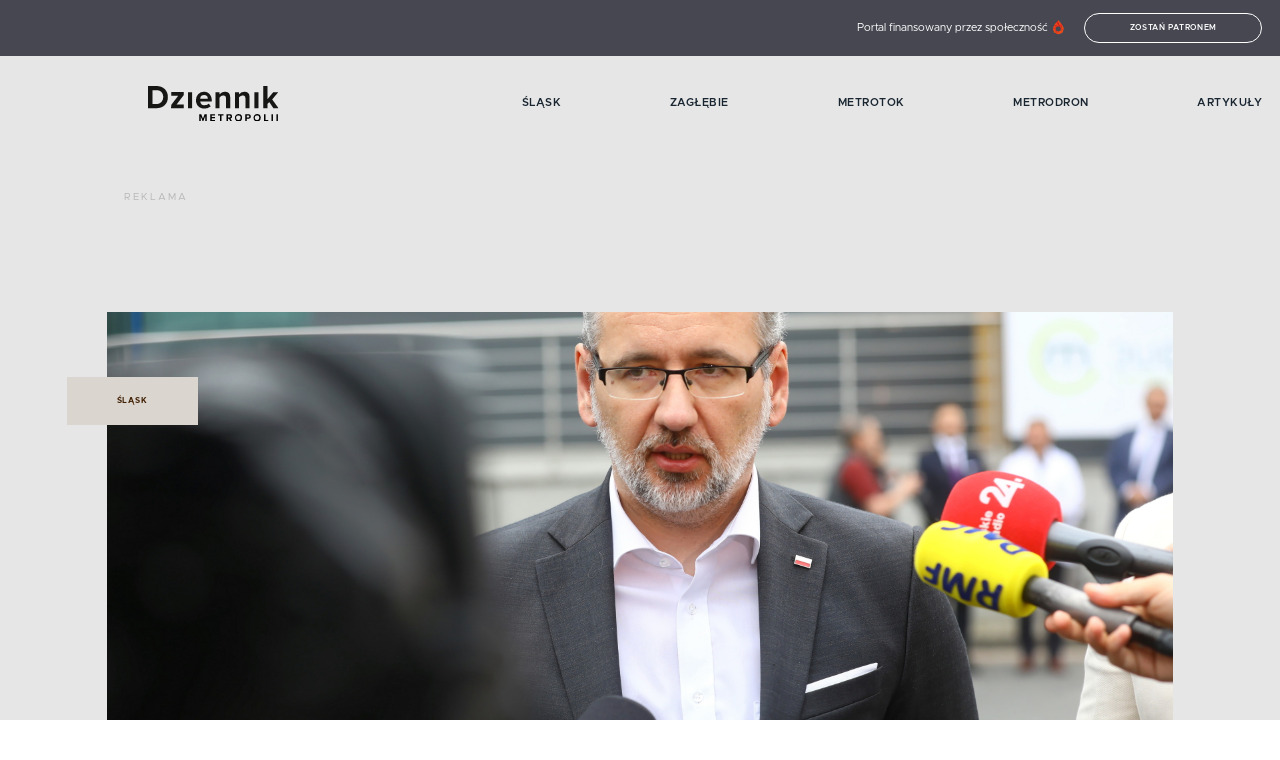

--- FILE ---
content_type: text/html; charset=utf-8
request_url: https://dziennikmetropolii.pl/kategoria/slask/mz-ostatniej-doby-wykonano-ponad-424-tys-testow-wykryto-530-zakazen-koronawirusem/
body_size: 20086
content:
<!doctype html>
<html data-n-head-ssr lang="pl" data-n-head="%7B%22lang%22:%7B%22ssr%22:%22pl%22%7D%7D">

<head >
  <!-- Google Tag Manager -->
  <script>(function(w,d,s,l,i){w[l]=w[l]||[];w[l].push({'gtm.start':
    new Date().getTime(),event:'gtm.js'});var f=d.getElementsByTagName(s)[0],
    j=d.createElement(s),dl=l!='dataLayer'?'&l='+l:'';j.async=true;j.src=
    'https://www.googletagmanager.com/gtm.js?id='+i+dl;f.parentNode.insertBefore(j,f);
    })(window,document,'script','dataLayer','GTM-54PQ5KV');</script>
  <!-- End Google Tag Manager -->
  <title>MZ: ostatniej doby wykonano ponad 42,4 tys. testów, wykryto 530 zakażeń koronawirusem</title><meta data-n-head="ssr" charset="utf-8"><meta data-n-head="ssr" name="viewport" content="width=device-width, initial-scale=1"><meta data-n-head="ssr" data-hid="author" name="author" content=""><meta data-n-head="ssr" data-hid="charset" charset="utf-8"><meta data-n-head="ssr" data-hid="mobile-web-app-capable" name="mobile-web-app-capable" content="yes"><meta data-n-head="ssr" data-hid="apple-mobile-web-app-title" name="apple-mobile-web-app-title" content="dziennikmetropolii.pl"><meta data-n-head="ssr" data-hid="og:type" name="og:type" property="og:type" content="website"><meta data-n-head="ssr" data-hid="og:site_name" name="og:site_name" property="og:site_name" content="dziennikmetropolii.pl"><meta data-n-head="ssr" data-hid="og:title" property="og:title" content="MZ: ostatniej doby wykonano ponad 42,4 tys. testów, wykryto 530 zakażeń koronawirusem"><meta data-n-head="ssr" data-hid="description" name="description" content="Ostatniej doby wykonano ponad 42,4 tys. testów na obecność SARS-CoV-2, w tym ponad 27,7 tys. antygenowych – podało w sobotę Ministerstwo Zdrowia. Wykryto 530 n…"><meta data-n-head="ssr" data-hid="og:description" property="og:description" content="Ostatniej doby wykonano ponad 42,4 tys. testów na obecność SARS-CoV-2, w tym ponad 27,7 tys. antygenowych – podało w sobotę Ministerstwo Zdrowia. Wykryto 530 n…"><meta data-n-head="ssr" data-hid="og:image" property="og:image" content="https://api.dziennikmetropolii.pl/wp-content/uploads/sites/2/2021/07/mid-21701047.jpg"><meta data-n-head="ssr" data-hid="og:image:alt" property="og:image:alt" content="MZ: ostatniej doby wykonano ponad 42,4 tys. testów, wykryto 530 zakażeń koronawirusem"><meta data-n-head="ssr" data-hid="og:image:type" property="og:image:type" content="jpg"><meta data-n-head="ssr" data-hid="og:image:width" property="og:image:width" content="1200"><meta data-n-head="ssr" data-hid="og:image:height" property="og:image:height" content="630"><meta data-n-head="ssr" data-hid="twitter:description" name="twitter:description" content="Ostatniej doby wykonano ponad 42,4 tys. testów na obecność SARS-CoV-2, w tym ponad 27,7 tys. antygenowych – podało w sobotę Ministerstwo Zdrowia. Wykryto 530 n…"><meta data-n-head="ssr" data-hid="twitter:image" name="twitter:image" content="https://api.dziennikmetropolii.pl/wp-content/uploads/sites/2/2021/07/mid-21701047.jpg"><meta data-n-head="ssr" data-hid="twitter:title" name="twitter:title" content="MZ: ostatniej doby wykonano ponad 42,4 tys. testów, wykryto 530 zakażeń koronawirusem"><meta data-n-head="ssr" data-hid="twitter:card" name="twitter:card" content="summary"><link data-n-head="ssr" rel="icon" type="image/x-icon" href="/favicon.png"><link data-n-head="ssr" rel="manifest" href="/_nuxt/manifest.f84e1655.json" data-hid="manifest"><link data-n-head="ssr" data-hid="canonical" rel="canonical" href="https://dziennikmetropolii.pl/kategoria/slask/mz-ostatniej-doby-wykonano-ponad-424-tys-testow-wykryto-530-zakazen-koronawirusem/"><script data-n-head="ssr" async src="https://cdn.onesignal.com/sdks/OneSignalSDK.js" data-hid="onesignal"></script><script data-n-head="ssr" data-hid="tiktok" src="https://www.tiktok.com/embed.js" async defer></script><script data-n-head="ssr" data-hid="instagram" src="https://www.instagram.com/embed.js" async defer></script><script data-n-head="ssr" data-hid="fb" src="https://connect.facebook.net/en_US/sdk.js#xfbml=1&amp;version=v3.2" defer async></script><script data-n-head="ssr" data-hid="nuxt-jsonld--7a89b369" type="application/ld+json">{"@context":"https://schema.org","@type":"NewsArticle","mainEntityOfPage":{"@type":"WebPage","@id":"https://dziennikmetropolii.pl/"},"headline":"MZ: ostatniej doby wykonano ponad 42,4 tys. testów, wykryto 530 zakażeń koronawirusem","description":"Ostatniej doby wykonano ponad 42,4 tys. testów na obecność SARS-CoV-2, w tym ponad 27,7 tys. antygenowych – podało w sobotę Ministerstwo Zdrowia. Wykryto 530 n…\n","image":"https://api.dziennikmetropolii.pl/wp-content/uploads/sites/2/2021/07/mid-21701047.jpg","author":{"@type":"Person","name":"Jarek Adamski","url":"https://dziennikmetropolii.pl/autor/9/"},"datePublished":"2021-09-11T14:30:35","dateModified":"2021-09-11T14:30:35","publisher":{"@type":"Organization","name":"Dziennik Metropolii","logo":{"@type":"ImageObject","url":"https://dziennikmetropolii.pl/logo.png"}}}</script><link rel="preload" href="/_nuxt/a5da4b1.js" as="script"><link rel="preload" href="/_nuxt/52fb948.js" as="script"><link rel="preload" href="/_nuxt/f5c3827.js" as="script"><link rel="preload" href="/_nuxt/e4a0f64.js" as="script"><link rel="preload" href="/_nuxt/a4f2048.js" as="script"><style data-vue-ssr-id="3133b3f4:0 1fbb21b2:0 62dedad6:0 717280a7:0 694c9764:0 42110f34:0 2e4c96c4:0 6bce7916:0 2337663b:0 a000f964:0 51cf399f:0 3ce914fd:0 212229ee:0 bae8ca82:0 5fb8425f:0 6f8acee4:0 64e5f6b2:0">/*! normalize.css v8.0.0 | MIT License | github.com/necolas/normalize.css */html{line-height:1.15;-webkit-text-size-adjust:100%}h1{font-size:2em;margin:.67em 0}hr{box-sizing:content-box;height:0;overflow:visible}pre{font-family:monospace,monospace;font-size:1em}a{background-color:transparent}abbr[title]{border-bottom:none;text-decoration:underline;-webkit-text-decoration:underline dotted;text-decoration:underline dotted}b,strong{font-weight:bolder}code,kbd,samp{font-family:monospace,monospace;font-size:1em}small{font-size:80%}sub,sup{font-size:75%;line-height:0;position:relative;vertical-align:baseline}sub{bottom:-.25em}sup{top:-.5em}img{border-style:none}button,input,optgroup,select,textarea{font-family:inherit;font-size:100%;line-height:1.15;margin:0}button,input{overflow:visible}button,select{text-transform:none}[type=button],[type=reset],[type=submit],button{-webkit-appearance:button}[type=button]::-moz-focus-inner,[type=reset]::-moz-focus-inner,[type=submit]::-moz-focus-inner,button::-moz-focus-inner{border-style:none;padding:0}[type=button]:-moz-focusring,[type=reset]:-moz-focusring,[type=submit]:-moz-focusring,button:-moz-focusring{outline:1px dotted ButtonText}fieldset{padding:.35em .75em .625em}legend{box-sizing:border-box;color:inherit;display:table;max-width:100%;padding:0;white-space:normal}progress{vertical-align:baseline}textarea{overflow:auto}[type=checkbox],[type=radio]{box-sizing:border-box;padding:0}[type=number]::-webkit-inner-spin-button,[type=number]::-webkit-outer-spin-button{height:auto}[type=search]{-webkit-appearance:textfield;outline-offset:-2px}[type=search]::-webkit-search-decoration{-webkit-appearance:none}::-webkit-file-upload-button{-webkit-appearance:button;font:inherit}details{display:block}summary{display:list-item}[hidden],template{display:none}.row{max-width:87.5rem;margin-right:auto;margin-left:auto;display:flex;flex-flow:row wrap}.row .row{margin-right:-.625rem;margin-left:-.625rem}@media print,screen and (min-width:40em){.row .row{margin-right:-1.09375rem;margin-left:-1.09375rem}}@media print,screen and (min-width:64em){.row .row{margin-right:-1.09375rem;margin-left:-1.09375rem}}@media screen and (min-width:90em){.row .row{margin-right:-1.09375rem;margin-left:-1.09375rem}}.row .row.collapse{margin-right:0;margin-left:0}.row.expanded{max-width:none}.row.expanded .row{margin-right:auto;margin-left:auto}.row:not(.expanded) .row{max-width:none}.row.collapse>.column,.row.collapse>.columns{padding-right:0;padding-left:0}.row.collapse>.column>.row,.row.collapse>.columns>.row,.row.is-collapse-child{margin-right:0;margin-left:0}.column,.columns{flex:1 1 0px;padding-right:.625rem;padding-left:.625rem;min-width:0}@media print,screen and (min-width:40em){.column,.columns{padding-right:1.09375rem;padding-left:1.09375rem}}@media print,screen and (min-width:64em){.column,.columns{padding-right:1.09375rem;padding-left:1.09375rem}}.column.row.row,.row.row.columns{float:none;display:block}.row .column.row.row,.row .row.row.columns{margin-right:0;margin-left:0;padding-right:0;padding-left:0}.small-1{flex:0 0 8.3333333333%;max-width:8.3333333333%}.small-offset-0{margin-left:0}.small-2{flex:0 0 16.6666666667%;max-width:16.6666666667%}.small-offset-1{margin-left:8.3333333333%}.small-3{flex:0 0 25%;max-width:25%}.small-offset-2{margin-left:16.6666666667%}.small-4{flex:0 0 33.3333333333%;max-width:33.3333333333%}.small-offset-3{margin-left:25%}.small-5{flex:0 0 41.6666666667%;max-width:41.6666666667%}.small-offset-4{margin-left:33.3333333333%}.small-6{flex:0 0 50%;max-width:50%}.small-offset-5{margin-left:41.6666666667%}.small-7{flex:0 0 58.3333333333%;max-width:58.3333333333%}.small-offset-6{margin-left:50%}.small-8{flex:0 0 66.6666666667%;max-width:66.6666666667%}.small-offset-7{margin-left:58.3333333333%}.small-9{flex:0 0 75%;max-width:75%}.small-offset-8{margin-left:66.6666666667%}.small-10{flex:0 0 83.3333333333%;max-width:83.3333333333%}.small-offset-9{margin-left:75%}.small-11{flex:0 0 91.6666666667%;max-width:91.6666666667%}.small-offset-10{margin-left:83.3333333333%}.small-12{flex:0 0 100%;max-width:100%}.small-offset-11{margin-left:91.6666666667%}.small-up-1{flex-wrap:wrap}.small-up-1>.column,.small-up-1>.columns{flex:0 0 100%;max-width:100%}.small-up-2{flex-wrap:wrap}.small-up-2>.column,.small-up-2>.columns{flex:0 0 50%;max-width:50%}.small-up-3{flex-wrap:wrap}.small-up-3>.column,.small-up-3>.columns{flex:0 0 33.3333333333%;max-width:33.3333333333%}.small-up-4{flex-wrap:wrap}.small-up-4>.column,.small-up-4>.columns{flex:0 0 25%;max-width:25%}.small-up-5{flex-wrap:wrap}.small-up-5>.column,.small-up-5>.columns{flex:0 0 20%;max-width:20%}.small-up-6{flex-wrap:wrap}.small-up-6>.column,.small-up-6>.columns{flex:0 0 16.6666666667%;max-width:16.6666666667%}.small-up-7{flex-wrap:wrap}.small-up-7>.column,.small-up-7>.columns{flex:0 0 14.2857142857%;max-width:14.2857142857%}.small-up-8{flex-wrap:wrap}.small-up-8>.column,.small-up-8>.columns{flex:0 0 12.5%;max-width:12.5%}.small-collapse>.column,.small-collapse>.columns{padding-right:0;padding-left:0}.small-uncollapse>.column,.small-uncollapse>.columns{padding-right:.625rem;padding-left:.625rem}@media print,screen and (min-width:40em){.medium-1{flex:0 0 8.3333333333%;max-width:8.3333333333%}.medium-offset-0{margin-left:0}.medium-2{flex:0 0 16.6666666667%;max-width:16.6666666667%}.medium-offset-1{margin-left:8.3333333333%}.medium-3{flex:0 0 25%;max-width:25%}.medium-offset-2{margin-left:16.6666666667%}.medium-4{flex:0 0 33.3333333333%;max-width:33.3333333333%}.medium-offset-3{margin-left:25%}.medium-5{flex:0 0 41.6666666667%;max-width:41.6666666667%}.medium-offset-4{margin-left:33.3333333333%}.medium-6{flex:0 0 50%;max-width:50%}.medium-offset-5{margin-left:41.6666666667%}.medium-7{flex:0 0 58.3333333333%;max-width:58.3333333333%}.medium-offset-6{margin-left:50%}.medium-8{flex:0 0 66.6666666667%;max-width:66.6666666667%}.medium-offset-7{margin-left:58.3333333333%}.medium-9{flex:0 0 75%;max-width:75%}.medium-offset-8{margin-left:66.6666666667%}.medium-10{flex:0 0 83.3333333333%;max-width:83.3333333333%}.medium-offset-9{margin-left:75%}.medium-11{flex:0 0 91.6666666667%;max-width:91.6666666667%}.medium-offset-10{margin-left:83.3333333333%}.medium-12{flex:0 0 100%;max-width:100%}.medium-offset-11{margin-left:91.6666666667%}.medium-up-1{flex-wrap:wrap}.medium-up-1>.column,.medium-up-1>.columns{flex:0 0 100%;max-width:100%}.medium-up-2{flex-wrap:wrap}.medium-up-2>.column,.medium-up-2>.columns{flex:0 0 50%;max-width:50%}.medium-up-3{flex-wrap:wrap}.medium-up-3>.column,.medium-up-3>.columns{flex:0 0 33.3333333333%;max-width:33.3333333333%}.medium-up-4{flex-wrap:wrap}.medium-up-4>.column,.medium-up-4>.columns{flex:0 0 25%;max-width:25%}.medium-up-5{flex-wrap:wrap}.medium-up-5>.column,.medium-up-5>.columns{flex:0 0 20%;max-width:20%}.medium-up-6{flex-wrap:wrap}.medium-up-6>.column,.medium-up-6>.columns{flex:0 0 16.6666666667%;max-width:16.6666666667%}.medium-up-7{flex-wrap:wrap}.medium-up-7>.column,.medium-up-7>.columns{flex:0 0 14.2857142857%;max-width:14.2857142857%}.medium-up-8{flex-wrap:wrap}.medium-up-8>.column,.medium-up-8>.columns{flex:0 0 12.5%;max-width:12.5%}}@media print,screen and (min-width:40em)and (min-width:40em){.medium-expand{flex:1 1 0px}}.row.medium-unstack>.column,.row.medium-unstack>.columns{flex:0 0 100%}@media print,screen and (min-width:40em){.row.medium-unstack>.column,.row.medium-unstack>.columns{flex:1 1 0px}}@media print,screen and (min-width:40em){.medium-collapse>.column,.medium-collapse>.columns{padding-right:0;padding-left:0}}@media print,screen and (min-width:40em){.medium-uncollapse>.column,.medium-uncollapse>.columns{padding-right:1.09375rem;padding-left:1.09375rem}}@media print,screen and (min-width:64em){.large-1{flex:0 0 8.3333333333%;max-width:8.3333333333%}.large-offset-0{margin-left:0}.large-2{flex:0 0 16.6666666667%;max-width:16.6666666667%}.large-offset-1{margin-left:8.3333333333%}.large-3{flex:0 0 25%;max-width:25%}.large-offset-2{margin-left:16.6666666667%}.large-4{flex:0 0 33.3333333333%;max-width:33.3333333333%}.large-offset-3{margin-left:25%}.large-5{flex:0 0 41.6666666667%;max-width:41.6666666667%}.large-offset-4{margin-left:33.3333333333%}.large-6{flex:0 0 50%;max-width:50%}.large-offset-5{margin-left:41.6666666667%}.large-7{flex:0 0 58.3333333333%;max-width:58.3333333333%}.large-offset-6{margin-left:50%}.large-8{flex:0 0 66.6666666667%;max-width:66.6666666667%}.large-offset-7{margin-left:58.3333333333%}.large-9{flex:0 0 75%;max-width:75%}.large-offset-8{margin-left:66.6666666667%}.large-10{flex:0 0 83.3333333333%;max-width:83.3333333333%}.large-offset-9{margin-left:75%}.large-11{flex:0 0 91.6666666667%;max-width:91.6666666667%}.large-offset-10{margin-left:83.3333333333%}.large-12{flex:0 0 100%;max-width:100%}.large-offset-11{margin-left:91.6666666667%}.large-up-1{flex-wrap:wrap}.large-up-1>.column,.large-up-1>.columns{flex:0 0 100%;max-width:100%}.large-up-2{flex-wrap:wrap}.large-up-2>.column,.large-up-2>.columns{flex:0 0 50%;max-width:50%}.large-up-3{flex-wrap:wrap}.large-up-3>.column,.large-up-3>.columns{flex:0 0 33.3333333333%;max-width:33.3333333333%}.large-up-4{flex-wrap:wrap}.large-up-4>.column,.large-up-4>.columns{flex:0 0 25%;max-width:25%}.large-up-5{flex-wrap:wrap}.large-up-5>.column,.large-up-5>.columns{flex:0 0 20%;max-width:20%}.large-up-6{flex-wrap:wrap}.large-up-6>.column,.large-up-6>.columns{flex:0 0 16.6666666667%;max-width:16.6666666667%}.large-up-7{flex-wrap:wrap}.large-up-7>.column,.large-up-7>.columns{flex:0 0 14.2857142857%;max-width:14.2857142857%}.large-up-8{flex-wrap:wrap}.large-up-8>.column,.large-up-8>.columns{flex:0 0 12.5%;max-width:12.5%}}@media print,screen and (min-width:64em)and (min-width:64em){.large-expand{flex:1 1 0px}}.row.large-unstack>.column,.row.large-unstack>.columns{flex:0 0 100%}@media print,screen and (min-width:64em){.row.large-unstack>.column,.row.large-unstack>.columns{flex:1 1 0px}}@media print,screen and (min-width:64em){.large-collapse>.column,.large-collapse>.columns{padding-right:0;padding-left:0}}@media print,screen and (min-width:64em){.large-uncollapse>.column,.large-uncollapse>.columns{padding-right:1.09375rem;padding-left:1.09375rem}}@media screen and (min-width:90em){.xxlarge-1{flex:0 0 8.3333333333%;max-width:8.3333333333%}.xxlarge-offset-0{margin-left:0}.xxlarge-2{flex:0 0 16.6666666667%;max-width:16.6666666667%}.xxlarge-offset-1{margin-left:8.3333333333%}.xxlarge-3{flex:0 0 25%;max-width:25%}.xxlarge-offset-2{margin-left:16.6666666667%}.xxlarge-4{flex:0 0 33.3333333333%;max-width:33.3333333333%}.xxlarge-offset-3{margin-left:25%}.xxlarge-5{flex:0 0 41.6666666667%;max-width:41.6666666667%}.xxlarge-offset-4{margin-left:33.3333333333%}.xxlarge-6{flex:0 0 50%;max-width:50%}.xxlarge-offset-5{margin-left:41.6666666667%}.xxlarge-7{flex:0 0 58.3333333333%;max-width:58.3333333333%}.xxlarge-offset-6{margin-left:50%}.xxlarge-8{flex:0 0 66.6666666667%;max-width:66.6666666667%}.xxlarge-offset-7{margin-left:58.3333333333%}.xxlarge-9{flex:0 0 75%;max-width:75%}.xxlarge-offset-8{margin-left:66.6666666667%}.xxlarge-10{flex:0 0 83.3333333333%;max-width:83.3333333333%}.xxlarge-offset-9{margin-left:75%}.xxlarge-11{flex:0 0 91.6666666667%;max-width:91.6666666667%}.xxlarge-offset-10{margin-left:83.3333333333%}.xxlarge-12{flex:0 0 100%;max-width:100%}.xxlarge-offset-11{margin-left:91.6666666667%}.xxlarge-up-1{flex-wrap:wrap}.xxlarge-up-1>.column,.xxlarge-up-1>.columns{flex:0 0 100%;max-width:100%}.xxlarge-up-2{flex-wrap:wrap}.xxlarge-up-2>.column,.xxlarge-up-2>.columns{flex:0 0 50%;max-width:50%}.xxlarge-up-3{flex-wrap:wrap}.xxlarge-up-3>.column,.xxlarge-up-3>.columns{flex:0 0 33.3333333333%;max-width:33.3333333333%}.xxlarge-up-4{flex-wrap:wrap}.xxlarge-up-4>.column,.xxlarge-up-4>.columns{flex:0 0 25%;max-width:25%}.xxlarge-up-5{flex-wrap:wrap}.xxlarge-up-5>.column,.xxlarge-up-5>.columns{flex:0 0 20%;max-width:20%}.xxlarge-up-6{flex-wrap:wrap}.xxlarge-up-6>.column,.xxlarge-up-6>.columns{flex:0 0 16.6666666667%;max-width:16.6666666667%}.xxlarge-up-7{flex-wrap:wrap}.xxlarge-up-7>.column,.xxlarge-up-7>.columns{flex:0 0 14.2857142857%;max-width:14.2857142857%}.xxlarge-up-8{flex-wrap:wrap}.xxlarge-up-8>.column,.xxlarge-up-8>.columns{flex:0 0 12.5%;max-width:12.5%}}@media screen and (min-width:90em)and (min-width:90em){.xxlarge-expand{flex:1 1 0px}}.row.xxlarge-unstack>.column,.row.xxlarge-unstack>.columns{flex:0 0 100%}@media screen and (min-width:90em){.row.xxlarge-unstack>.column,.row.xxlarge-unstack>.columns{flex:1 1 0px}}@media screen and (min-width:90em){.xxlarge-collapse>.column,.xxlarge-collapse>.columns{padding-right:0;padding-left:0}}@media screen and (min-width:90em){.xxlarge-uncollapse>.column,.xxlarge-uncollapse>.columns{padding-right:1.09375rem;padding-left:1.09375rem}}.shrink{flex:0 0 auto;max-width:100%}.column-block{margin-bottom:1.25rem}.column-block>:last-child{margin-bottom:0}@media print,screen and (min-width:40em){.column-block{margin-bottom:2.1875rem}.column-block>:last-child{margin-bottom:0}}@media print,screen and (min-width:64em){.column-block{margin-bottom:2.1875rem}.column-block>:last-child{margin-bottom:0}}.small-order-1{order:1}.small-order-2{order:2}.small-order-3{order:3}.small-order-4{order:4}.small-order-5{order:5}.small-order-6{order:6}@media print,screen and (min-width:40em){.medium-order-1{order:1}.medium-order-2{order:2}.medium-order-3{order:3}.medium-order-4{order:4}.medium-order-5{order:5}.medium-order-6{order:6}}@media print,screen and (min-width:64em){.large-order-1{order:1}.large-order-2{order:2}.large-order-3{order:3}.large-order-4{order:4}.large-order-5{order:5}.large-order-6{order:6}}@media screen and (min-width:90em){.xxlarge-order-1{order:1}.xxlarge-order-2{order:2}.xxlarge-order-3{order:3}.xxlarge-order-4{order:4}.xxlarge-order-5{order:5}.xxlarge-order-6{order:6}}.margin-tp-0{margin-top:0}.margin-bt-0{margin-bottom:0}.margin-rt-0{margin-right:0}.margin-lt-0{margin-left:0}.margin-both-0{margin:0 auto}.margin-tp-1{margin-top:10px}.margin-bt-1{margin-bottom:10px}.margin-rt-1{margin-right:10px}.margin-lt-1{margin-left:10px}.margin-both-1{margin:10px auto}.margin-tp-2{margin-top:20px}.margin-bt-2{margin-bottom:20px}.margin-rt-2{margin-right:20px}.margin-lt-2{margin-left:20px}.margin-both-2{margin:20px auto}.margin-tp-3{margin-top:30px}.margin-bt-3{margin-bottom:30px}.margin-rt-3{margin-right:30px}.margin-lt-3{margin-left:30px}.margin-both-3{margin:30px auto}.margin-tp-4{margin-top:40px}.margin-bt-4{margin-bottom:40px}.margin-rt-4{margin-right:40px}.margin-lt-4{margin-left:40px}.margin-both-4{margin:40px auto}.margin-tp-5{margin-top:50px}.margin-bt-5{margin-bottom:50px}.margin-rt-5{margin-right:50px}.margin-lt-5{margin-left:50px}.margin-both-5{margin:50px auto}.margin-tp-6{margin-top:60px}.margin-bt-6{margin-bottom:60px}.margin-rt-6{margin-right:60px}.margin-lt-6{margin-left:60px}.margin-both-6{margin:60px auto}.margin-tp-7{margin-top:70px}.margin-bt-7{margin-bottom:70px}.margin-rt-7{margin-right:70px}.margin-lt-7{margin-left:70px}.margin-both-7{margin:70px auto}.margin-tp-8{margin-top:80px}.margin-bt-8{margin-bottom:80px}.margin-rt-8{margin-right:80px}.margin-lt-8{margin-left:80px}.margin-both-8{margin:80px auto}.margin-tp-9{margin-top:90px}.margin-bt-9{margin-bottom:90px}.margin-rt-9{margin-right:90px}.margin-lt-9{margin-left:90px}.margin-both-9{margin:90px auto}.margin-tp-10{margin-top:100px}.margin-bt-10{margin-bottom:100px}.margin-rt-10{margin-right:100px}.margin-lt-10{margin-left:100px}.margin-both-10{margin:100px auto}img{vertical-align:middle;max-width:100%;height:auto;position:relative}.btn,img{display:inline-block}.btn{padding:8px 15px;font-size:.5rem;color:#fff;border:1px solid #fff;border-radius:20px;background:transparent;font-weight:600;text-transform:uppercase;letter-spacing:.7px;transition:.4s ease}@media(min-width:1024px){.btn:hover{background:#fff;color:#464751}}.navigation-global:hover .nuxt-link-exact-active.nuxt-link-active:before{width:0}.navigation-global:hover .nuxt-link-exact-active.nuxt-link-active:hover:before{width:100%}.navigation-global li{font-weight:600;font-size:.8125rem;color:#192530;text-transform:uppercase;letter-spacing:.5px}@media(min-width:1024px){.navigation-global li{font-size:.6875rem}}.navigation-global li a{display:inline-block;position:relative}.navigation-global li a:before{content:"";width:0;height:2px;background:#c0181b;position:absolute;top:calc(50% - 2px);left:0;transition:.4s ease}@media(min-width:1024px){.navigation-global li a:hover:before{width:100%}}.navigation-global li a.nuxt-link-exact-active.nuxt-link-active:before{width:100%}.post__date{color:#c0181b;font-size:.625rem;font-weight:600;letter-spacing:.8px;text-transform:uppercase}@media(min-width:1024px){.post__date{margin-bottom:15px}}.post__title{color:#464751;font-family:"Playfair Display",serif;font-size:1.25rem;font-weight:700;margin:15px 25px}@media(min-width:1024px){.post__title{font-size:2.25rem;margin:25px 35px}}.post__title--no-margin{margin:0 0 15px}@media(min-width:1024px){.post__title--no-margin{margin:0 0 35px}}.post__content .has-text-align-right{text-align:right}.post__content .has-text-align-left{text-align:left}.post__content .has-text-align-center{text-align:center}.post__content p:first-of-type{font-weight:700}.post__content a{color:#464751;font-family:"Playfair Display",serif;font-weight:700;text-decoration:underline}.post__content ol,.post__content ul{font-size:.875rem;margin:25px 0;padding-left:30px}.post__content ol ol,.post__content ol ul,.post__content ul ol,.post__content ul ul{margin:5px 0}.post__content p{color:#464751;font-size:1rem;line-height:1.5;margin-bottom:20px}@media(min-width:640px){.post__content p{margin-bottom:30px}}.post__content .wp-block-quote{margin:0 0 15px}@media(min-width:1024px){.post__content .wp-block-quote{margin-bottom:40px}}.post__content .wp-block-quote cite{color:#464751;font-size:.75rem;letter-spacing:.5px;font-weight:500;margin-right:45px}.post__content .wp-block-quote p{font-weight:700;font-style:italic;letter-spacing:-.5px;margin:35px 35px 10px;font-weight:400;position:relative}@media(min-width:1024px){.post__content .wp-block-quote p{margin-left:50px}}.post__content .wp-block-quote p:not(:empty):before{content:"„";position:absolute;top:0;left:0;color:#c0181b;font-weight:600;font-size:3.125rem;transform:translate(-115%,-60%)}@media(min-width:1024px){.post__content .wp-block-quote p:not(:empty):before{transform:translate(-130%,-58%);font-size:4.0625rem}}.post__content .wp-block-quote cite{font-style:normal;font-weight:700;text-align:right;display:block}.post__content .wp-block-pullquote{margin:0}.post__content .wp-block-pullquote blockquote{margin:35px 0;padding-left:45px;position:relative}.post__content .wp-block-pullquote blockquote:before{background-color:#c0181b;border-radius:50%;content:"";height:12px;left:20px;position:absolute;top:5px;width:12px}@media(min-width:640px){.post__content .wp-block-pullquote blockquote:before{left:40px}}@media(min-width:640px){.post__content .wp-block-pullquote blockquote{padding-left:65px}}.post__content .wp-block-pullquote blockquote p{font-family:"Playfair Display",serif;font-size:1rem;letter-spacing:-1px;margin-bottom:15px}.post__content .wp-block-pullquote blockquote cite{color:#326ab1;display:block;font-size:1rem;font-style:normal;font-weight:700;text-align:right}.post__content h1,.post__content h2,.post__content h3,.post__content h4,.post__content h5,.post__content h6{color:#464751;font-family:"Playfair Display",serif;font-weight:700;letter-spacing:-1px}.post__content h1{color:#464751;font-family:"Playfair Display",serif;font-size:1.5rem;font-weight:700;margin:0 0 35px}@media(min-width:1024px){.post__content h1{font-size:2.25rem}}.post__content h2{font-size:1.375rem}@media(min-width:1024px){.post__content h2{font-size:1.6875rem}}.post__content h3{font-size:1.25rem}@media(min-width:1024px){.post__content h3{font-size:1.5rem}}.post__content h4{font-size:1.125rem}@media(min-width:1024px){.post__content h4{font-size:1.25rem}}.post__content h5,.post__content h6{font-size:.875rem}@media(min-width:1024px){.post__content h5,.post__content h6{font-size:1rem}}.post__content figure{margin:0;max-width:100%}.post__content figure iframe{max-width:100%}.post__content figure.alignleft{float:left;margin:0 15px 15px 0}.post__content figure.alignright{float:right;margin:0 0 15px 15px}.post__content figure.aligncenter{margin-bottom:15px;text-align:center}.post__content figure.alignfull img,.post__content figure.alignwide img{height:auto;width:100%}.post__content .wp-block-image{margin:0}.post__content .wp-block-image figcaption{font-size:.875rem;font-weight:700;margin-top:14px}.post__content .is-type-video .wp-block-embed__wrapper{position:relative;padding-bottom:56.25%;padding-top:25px;height:0}.post__content .is-type-video .wp-block-embed__wrapper iframe{position:absolute;top:0;left:0;width:100%;height:100%}.post__content .twitter-tweet-rendered{margin:10px auto!important}@font-face{font-family:"metropolis";src:url(/fonts/metropolis-light.woff) format("woff"),url(/fonts/metropolis-light.woff2) format("woff2");font-display:swap;font-weight:300;font-style:normal}@font-face{font-family:"metropolis";src:url(/fonts/metropolis-regular.woff) format("woff"),url(/fonts/metropolis-medium.woff2) format("woff2");font-display:swap;font-weight:400;font-style:normal}@font-face{font-family:"metropolis";src:url(/fonts/metropolis-medium.woff) format("woff"),url(/fonts/metropolis-medium.woff2) format("woff2");font-display:swap;font-weight:500;font-style:normal}@font-face{font-family:"metropolis";src:url(/fonts/metropolis-semibold.woff) format("woff"),url(/fonts/metropolis-medium.woff2) format("woff2");font-display:swap;font-weight:600;font-style:normal}@font-face{font-family:"metropolis";src:url(/fonts/metropolis-bold.woff) format("woff"),url(/fonts/metropolis-bold.woff2) format("woff2");font-display:swap;font-weight:700;font-style:normal}@font-face{font-family:"Playfair Display";font-style:normal;font-weight:700;font-display:swap;src:url(https://fonts.gstatic.com/s/playfairdisplay/v21/nuFvD-vYSZviVYUb_rj3ij__anPXJzDwcbmjWBN2PKeiunDZbtXK-F2qC0usEw.woff) format("woff");unicode-range:U+0100-024f,U+0259,U+1e??,U+2020,U+20a0-20ab,U+20ad-20cf,U+2113,U+2c60-2c7f,U+a720-a7ff}@font-face{font-family:"Playfair Display";font-style:normal;font-weight:700;font-display:swap;src:url(https://fonts.gstatic.com/s/playfairdisplay/v21/nuFvD-vYSZviVYUb_rj3ij__anPXJzDwcbmjWBN2PKeiunDXbtXK-F2qC0s.woff) format("woff");unicode-range:U+00??,U+0131,U+0152-0153,U+02bb-02bc,U+02c6,U+02da,U+02dc,U+2000-206f,U+2074,U+20ac,U+2122,U+2191,U+2193,U+2212,U+2215,U+feff,U+fffd}.playfair{font-family:"Playfair Display",serif}*{box-sizing:border-box}html{font-size:100%;width:100%}body,html{overflow-x:hidden}body{-moz-osx-font-smoothing:grayscale;-webkit-font-smoothing:antialiased;font-family:"metropolis",sans-serif;font-size:.875rem;font-weight:400;line-height:1.5;margin:0}a,button{color:inherit;outline:none}button{background:transparent;border:none;cursor:pointer}a{text-decoration:none}ul{margin:0;padding:0}.text-left{text-align:left}.text-right{text-align:right}.text-center,.text-center-mobile{text-align:center}@media(min-width:1024px){.text-center-mobile{text-align:left}}@media(min-width:1024px){.text-center-desktop{text-align:center}}@media(min-width:1024px){.text-right-desktop{text-align:right}}.relative{position:relative}.fullwidth{width:100%}.hide-small{display:none}@media(min-width:1024px){.hide-small{display:block}}@media(min-width:640px){.hide-tablet{display:none}}.hide-until-tablet{display:none}@media(min-width:640px){.hide-until-tablet{display:inline;display:initial}}@media(min-width:1024px){.hide-large{display:none}}.page-padding-top{padding-top:125px}@media(min-width:640px){.page-padding-top{padding-top:165px}}@media(min-width:1024px){.page-padding-top{padding-top:190px}}.dot-header{font-weight:700;font-size:1.125rem;margin-top:0;margin-bottom:15px;color:#464751}@media(min-width:1024px){.dot-header{font-size:1.375rem;margin-bottom:23px}}.dot-header:before{content:"";display:inline-block;background:#c0181b;width:11px;height:11px;border-radius:50%;margin-right:7px}@media(min-width:1024px){.dot-header:before{width:13px;height:13px;margin-right:10px}}.dot-header--pink:before{background-color:#e95091}.dot-header--beige:before{background-color:#d4ba82}.dot-header--orange:before{background-color:#ec6844}.dot-header--blue:before{background-color:#7aa7d6}.dot-header--navy-blue:before{background-color:#264284}.dot-header--green:before{background-color:#23a538}.dot-header--brown:before{background-color:#3f1e00}.dot-header--light-pink:before{background-color:#faf6e5}.grey-bg{background-color:#e6e6e6}.grey-bg-light{background-color:#f8f8f8;margin-top:30px;margin-bottom:40px;padding:50px 0 20px}@media(min-width:1024px){.grey-bg-light{margin-top:75px;margin-bottom:60px;padding:69px 0 76px}}.navy-bg{background-color:#192530;color:#fff}:focus{outline:0}html[data-whatinput=keyboard] a:focus,html[data-whatinput=keyboard] button:focus{outline:2px solid #000;outline-offset:5px}html[data-whatinput=keyboard] .hooper a:focus img{outline:2px solid #000;outline-offset:-5px}html[data-whatinput=keyboard] .hooper a:focus h3{outline:2px solid #000;outline-offset:5px}.more{text-align:right;font-weight:600;font-size:1rem;letter-spacing:.5px;color:#464751;text-decoration:underline}.share{color:#fff;font-size:.625rem;letter-spacing:.3px;font-weight:700;display:inline-block;border-radius:5px;background-color:#2c77f2;padding:2px 10px;border:1px solid #1c56b3;margin-top:30px}.thumbnail .lazyLoad{filter:blur(2px);transition:.1s;opacity:.2;transform:translateY(15px)}.thumbnail .lazyLoad.isLoaded{filter:blur(0);opacity:1;transform:translateY(0)}.label{color:#b7b7b7;font-size:.625rem;letter-spacing:2px;padding-bottom:10px}.instagram-media.instagram-media-rendered{margin:15px auto!important}
.hooper-slide{flex-shrink:0;height:100%;margin:0;padding:0;list-style:none}.hooper-progress{position:absolute;top:0;right:0;left:0;height:4px;background-color:#efefef}.hooper-progress-inner{height:100%;background-color:#4285f4;transition:.3s}.hooper-pagination{position:absolute;bottom:0;right:50%;transform:translateX(50%);display:flex;padding:5px 10px}.hooper-indicators{display:flex;list-style:none;margin:0;padding:0}.hooper-indicator.is-active,.hooper-indicator:hover{background-color:#4285f4}.hooper-indicator{margin:0 2px;width:12px;height:4px;border-radius:4px;border:none;padding:0;background-color:#fff;cursor:pointer}.hooper-pagination.is-vertical{bottom:auto;right:0;top:50%;transform:translateY(-50%)}.hooper-pagination.is-vertical .hooper-indicators{flex-direction:column}.hooper-pagination.is-vertical .hooper-indicator{width:6px}.hooper-next,.hooper-prev{background-color:transparent;border:none;padding:1em;position:absolute;top:50%;transform:translateY(-50%);cursor:pointer}.hooper-next.is-disabled,.hooper-prev.is-disabled{opacity:.3;cursor:not-allowed}.hooper-next{right:0}.hooper-prev{left:0}.hooper-navigation.is-vertical .hooper-next{top:auto;bottom:0;transform:none}.hooper-navigation.is-vertical .hooper-prev{top:0;bottom:auto;right:0;left:auto;transform:none}.hooper-navigation.is-rtl .hooper-prev{left:auto;right:0}.hooper-navigation.is-rtl .hooper-next{right:auto;left:0}.hooper{position:relative;width:100%;height:200px}.hooper,.hooper *{box-sizing:border-box}.hooper-list{overflow:hidden;width:100%;height:100%}.hooper-track{display:flex;box-sizing:border-box;width:100%;height:100%;padding:0;margin:0}.hooper.is-vertical .hooper-track{flex-direction:column;height:200px}.hooper.is-rtl{direction:rtl}.hooper-sr-only{position:absolute;width:1px;height:1px;padding:0;margin:-1px;overflow:hidden;clip:rect(0,0,0,0);border:0}
.nuxt-progress{position:fixed;top:0;left:0;right:0;height:2px;width:0;opacity:1;transition:width .1s,opacity .4s;background-color:#a6a6ab;z-index:999999}.nuxt-progress.nuxt-progress-notransition{transition:none}.nuxt-progress-failed{background-color:red}
.single-article .grey-bg-light[data-v-2d109768]{margin-top:0}@media(min-width:640px){.single-article .grey-bg-light[data-v-2d109768]{margin-top:75px}}[data-v-2d109768] .header:not(.header--scrolled) button.hamburger:not(.hamburger--open) .hamburger__text{color:#000!important}[data-v-2d109768] .header:not(.header--scrolled) button.hamburger:not(.hamburger--open) .hamburger__stripes span{background:#000!important}
.header{color:#464751;position:fixed;left:0;top:0;z-index:5;width:100vw;transition:.3s ease}@media(min-width:1024px){.header{padding:0}}.header__center{display:flex;align-items:center}.header__desktop{display:none}@media(min-width:1024px){.header__desktop{display:flex;justify-content:flex-end;align-items:center}}.header__navigation{display:flex;align-items:center;justify-content:flex-end}@media(min-width:1024px){.header__navigation{padding-left:75px}}.header__logo{padding:8px 0;display:block;width:100%;text-align:center;transition:.3s ease}@media(min-width:1024px){.header__logo{padding:30px 0}}.header__logo img{transition:.3s ease}.header__patronite{background:#464751;color:#fff;font-size:.5625rem;width:100%}@media(min-width:640px){.header__patronite{padding:13px 0;font-size:.6875rem}}.header__patronite img{height:20px}.header__patronite .btn{margin:5px auto;font-size:.5rem;text-align:center}@media(min-width:640px){.header__patronite .btn{margin:0;width:100%}}.header__text{justify-content:center;padding-right:0}@media(min-width:640px){.header__text{justify-content:flex-end}}.header__button{display:flex;justify-content:flex-end}.header--scrolled{background:rgba(25,37,48,.95)}@media(min-width:640px){.header--scrolled .header__logo{padding:10px}}.header--scrolled .header__logo img{height:30px}.header--scrolled .hamburger__text{color:#000!important}.header--scrolled .hamburger__stripes span{background-color:#000!important}@media(min-width:1024px){.header--scrolled .navigation__list li{color:#000}}.header--scrolled-dm{background:rgba(250,246,229,.95)}@media(min-width:1024px){.header--scrolled-dm .navigation__list li{color:#000}}
.hamburger[data-v-39a1cc70]{cursor:pointer;transition:.5s ease-in-out;display:flex;align-items:center;position:relative;z-index:100}@media(min-width:1024px){.hamburger[data-v-39a1cc70]{display:none}}.hamburger__stripes[data-v-39a1cc70]{transition:.5s ease-in-out;width:17px;display:flex;flex-direction:column;align-items:space-between;margin-left:10px}.hamburger__stripes span[data-v-39a1cc70]{display:block;height:2px;opacity:1;transition:.25s ease-in-out;width:100%;margin:3px 0;background:#000}@media(min-width:640px){.hamburger__stripes span[data-v-39a1cc70]{background:#1d2945}}.hamburger__text[data-v-39a1cc70]{font-size:.625rem;font-weight:600;opacity:1;color:#000}@media(min-width:640px){.hamburger__text[data-v-39a1cc70]{color:#000}}.hamburger--open .hamburger__stripes span[data-v-39a1cc70]{background:#000!important}.hamburger--open .hamburger__stripes span[data-v-39a1cc70]:first-child{transform:rotate(45deg) translate(6px,5px)}.hamburger--open .hamburger__stripes span[data-v-39a1cc70]:nth-child(2){width:0}.hamburger--open .hamburger__stripes span[data-v-39a1cc70]:nth-child(3){transform:rotate(-45deg) translate(6px,-6px)}.hamburger--open .hamburger__text[data-v-39a1cc70]{opacity:0}
.navigation[data-v-15f5d03c]{background:#faf6e5;height:calc(100vh - 40px);right:0;position:absolute;text-align:center;top:40px;width:0;padding-top:80px;transition:.5s ease-in-out}@media(min-width:640px){.navigation[data-v-15f5d03c]{top:56px;height:calc(100vh - 56px)}}@media(min-width:1024px){.navigation[data-v-15f5d03c]{display:block;position:static;height:auto;width:100%;background:transparent;padding-top:0}}.navigation__list[data-v-15f5d03c]{padding-left:0;height:calc(100vh - 110px);overflow-y:scroll}@media(min-width:1024px){.navigation__list[data-v-15f5d03c]{height:auto;overflow:visible;overflow:initial;display:flex;justify-content:space-between;align-items:center;list-style:none;padding:0;margin:0 0 0 20px}}.navigation__item[data-v-15f5d03c]{color:#000;margin-bottom:40px;font-weight:600}@media(min-width:1024px){.navigation__item[data-v-15f5d03c]{margin-bottom:0;color:#192530}}.navigation--visible[data-v-15f5d03c]{width:100vw}@media(min-width:1024px){.navigation--visible[data-v-15f5d03c]{width:320px;width:100%}}
.post .ads-image{max-width:270px}.post .embeded_facebook{text-align:center}.post .embeded_facebook .fb-post{width:100%}.post .embeded_facebook span iframe{max-width:100%}.post__content .wrapper{display:flex;flex-wrap:wrap}.post__content .wrapper .single-post{flex:50%;max-width:50%;padding:0 10px}.post__content .wrapper .single-post .thumbnail{position:relative;display:block;padding-top:60%}.post__content .wrapper .single-post .thumbnail img{position:absolute;width:100%;height:100%;-o-object-fit:cover;object-fit:cover;top:0;left:0}.post__content .wrapper .single-post h3{font-size:1.2rem;margin-top:8px;margin-bottom:25px}
.post__row[data-v-d308c756]{background-color:#fff}.post__row--padding[data-v-d308c756]{padding-bottom:25px}@media(min-width:640px){.post__row--padding[data-v-d308c756]{padding-left:35px;padding-bottom:35px}}.post__read-more[data-v-d308c756]{color:#000;font-size:13px;border-color:#000;padding:15px 25px 10px}.post__read-more[data-v-d308c756]:hover{color:#fff;background-color:#000}.post__content .embeded_facebook[data-v-d308c756]{text-align:center}.post__content .embeded_facebook .fb-post[data-v-d308c756]{width:100%}.post__content .embeded_facebook span iframe[data-v-d308c756]{max-width:100%}.post__content .wrapper[data-v-d308c756]{display:flex;flex-wrap:wrap}.post__content .wrapper .single-post[data-v-d308c756]{flex:50%;max-width:50%;padding:0 10px}.post__content .wrapper .single-post .thumbnail[data-v-d308c756]{position:relative;display:block;padding-top:60%}.post__content .wrapper .single-post .thumbnail img[data-v-d308c756]{position:absolute;width:100%;height:100%;-o-object-fit:cover;object-fit:cover;top:0;left:0}.post__content .wrapper .single-post h3[data-v-d308c756]{font-size:1.2rem;margin-top:8px;margin-bottom:25px}.post .news-subscribe[data-v-d308c756]{display:flex;align-items:center;justify-content:space-between;flex-direction:column;border:1px solid #464751;padding:20px 20px 0;border-top-left-radius:50px;font-size:1rem;color:#464751;text-align:center}@media(min-width:1024px){.post .news-subscribe[data-v-d308c756]{padding:30px 30px 0;flex-direction:row;font-size:1.4rem;width:85%}}.post .news-subscribe img[data-v-d308c756]{width:100px}@media(min-width:1024px){.post .news-subscribe img[data-v-d308c756]{width:150px}}.post .news-subscribe span[data-v-d308c756]{margin-bottom:30px}.center[data-v-d308c756]{text-align:center;width:100%;display:block}.ads-silesia img[data-v-d308c756],.ads-world img[data-v-d308c756]{margin-bottom:20px}.ads-world img[data-v-d308c756]{margin-top:20px}@media(min-width:1024px){.ads-world img[data-v-d308c756]{margin-bottom:0}}
.author-thumbnail[data-v-867f7c88]{margin-bottom:30px;text-align:center}.author-thumbnail a[data-v-867f7c88]{display:block;text-align:center;border-radius:100%}@media(max-width:639px){.author-thumbnail a[data-v-867f7c88]{margin:0 auto}}.author-thumbnail a:hover img[data-v-867f7c88]{transform:scale(1.15)}.author-thumbnail__image[data-v-867f7c88]{border-radius:100%;border:6px solid #e6e6e6;height:92px;-o-object-fit:cover;object-fit:cover;width:92px;will-change:transform;overflow:hidden;text-align:center;margin:0 auto 20px;display:flex;align-items:center;justify-content:center}.author-thumbnail__image img[data-v-867f7c88]{width:100%;height:100%;transition:.3s ease;width:100px}.author-thumbnail__image img.default[data-v-867f7c88]{width:auto;height:auto}.author-thumbnail--article[data-v-867f7c88]{text-align:left}.author-thumbnail--article a[data-v-867f7c88]{width:unset}.author-thumbnail--article a>div[data-v-867f7c88]{align-items:center;color:#464751;display:flex;font-weight:500;text-transform:uppercase}.author-thumbnail--article .author-thumbnail__image[data-v-867f7c88]{border:3px solid #e6e6e6;height:60px;margin-bottom:0;margin-right:15px;margin-left:0;width:60px}.author-thumbnail--article .author-thumbnail__image img[data-v-867f7c88]{height:60px;width:60px}.author-thumbnail--article .author-thumbnail__name[data-v-867f7c88]{font-size:.625rem;font-weight:600;letter-spacing:.8px}
.advertisement[data-v-47ada2e8]{text-align:center}@media(min-width:1024px){.advertisement[data-v-47ada2e8]{text-align:left}}.advertisement__label[data-v-47ada2e8]{color:#b7b7b7;font-size:.625rem;letter-spacing:2px;padding-bottom:10px}.advertisement[data-v-47ada2e8]  a,.advertisement[data-v-47ada2e8]  img{display:inline-block;max-width:100%}
.full-width[data-v-6f9d7f33]{width:100%}.post-hero[data-v-6f9d7f33]{min-height:260px;width:100%;background-position:50%;background-size:cover;background-repeat:no-repeat;margin-bottom:30px;position:relative}@media(min-width:640px){.post-hero[data-v-6f9d7f33]{min-height:420px}}.post-hero__link[data-v-6f9d7f33]{padding:12px 35px;position:absolute;left:0;top:0;font-size:.5rem;font-weight:700;letter-spacing:.8px;text-transform:uppercase}@media(min-width:640px){.post-hero__link[data-v-6f9d7f33]{padding:18px 50px;top:65px;left:-40px}}
.information-list[data-v-3ee4450b]{color:#464751;margin-bottom:50px}.information-list__item[data-v-3ee4450b]{font-size:.875rem;padding:20px 5px;transition:.5s;display:flex;flex-flow:row wrap;align-items:center}@media(min-width:640px){.information-list__item[data-v-3ee4450b]{border-bottom:1px solid rgba(70,71,81,.2)}}.information-list__item img[data-v-3ee4450b]{width:100%;aspect-ratio:16/9;-o-object-fit:cover;object-fit:cover}@media(min-width:640px){.information-list__item img[data-v-3ee4450b]{width:20%;display:none}}@media(min-width:640px){.information-list__item:first-child img[data-v-3ee4450b]{display:block}}.information-list__item span[data-v-3ee4450b]{width:80%}.information-list__item .fullwidth[data-v-3ee4450b]{width:90%}@media(min-width:640px){.information-list__item[data-v-3ee4450b]{font-size:.625rem}}@media(min-width:1024px){.information-list__item[data-v-3ee4450b]{font-size:.875rem}}.information-list__item--label[data-v-3ee4450b]{background-color:#326ab1;color:#fff;text-transform:uppercase;letter-spacing:.5px;font-weight:600;font-size:.5rem;padding:7px 8px 6px;display:inline-block;line-height:1}.information-list__item[data-v-3ee4450b]:last-child{border-bottom:none}.information-list__item[data-v-3ee4450b]:hover{background-color:#f8f8f8}.information-list__title[data-v-3ee4450b]{display:inline-block;line-height:1;font-family:"Playfair Display";font-size:1.25rem;padding-top:10px}@media(min-width:640px){.information-list__title[data-v-3ee4450b]{font-family:"metropolis";font-size:.875rem;padding:0 20px}}@media(min-width:640px){.information-list .dot-header[data-v-3ee4450b]{margin-bottom:5px}}
.articles__loading[data-v-d5e988e0]{align-items:center;background:#fbf5f3;border-radius:28px;display:flex;height:50px;margin:30px auto;padding:0 15px 0 30px}.articles__loading svg[data-v-d5e988e0]{height:30px;width:30px}.articles__loading span[data-v-d5e988e0]{color:#c0181b;font-size:.625rem;font-weight:600;margin-right:10px;text-transform:uppercase}.articles--dark .dot-header[data-v-d5e988e0],.articles--dark .thumbnail[data-v-d5e988e0]{color:#fff}.articles--dark .dot-header[data-v-d5e988e0]:before{background-color:#fff}
.articles--dark .thumbnail{color:#fff}
.footer[data-v-c05d5cc2]{background:#fff;padding:30px 0}@media(min-width:1024px){.footer[data-v-c05d5cc2]{padding:60px 0 20px}}.footer__logo[data-v-c05d5cc2]{margin-bottom:40px;min-width:260px}@media(min-width:1024px){.footer__logo[data-v-c05d5cc2]{margin-bottom:60px}}.footer__navigation[data-v-c05d5cc2]{list-style:none}.footer__navigation li[data-v-c05d5cc2]{margin-bottom:25px}@media(min-width:1024px){.footer__navigation li[data-v-c05d5cc2]{font-size:.625rem}}.footer__sm[data-v-c05d5cc2]{display:flex;justify-content:center;margin-top:20px;width:100%}@media(min-width:1024px){.footer__sm[data-v-c05d5cc2]{align-items:flex-end;flex-direction:column;margin-top:0}}.footer__sm a[data-v-c05d5cc2]{width:50px;margin-bottom:20px;transition:.3s}@media(min-width:1024px){.footer__sm a[data-v-c05d5cc2]:hover{opacity:.75}}.footer__sm img[data-v-c05d5cc2]{width:32px}.footer__sm svg[data-v-c05d5cc2]{height:27px;transform:translateY(6px);width:27px}@media(min-width:1024px){.footer__sm svg[data-v-c05d5cc2]{height:25px;width:25px}}.footer__credits[data-v-c05d5cc2]{color:#000;display:block;font-size:.625rem;font-weight:600;letter-spacing:.5px;transition:.2s ease}@media(min-width:1024px){.footer__credits[data-v-c05d5cc2]{margin-top:35px}.footer__credits[data-v-c05d5cc2]:hover{filter:contrast(0)}}.footer__note[data-v-c05d5cc2]{color:#464751;font-size:.5rem;margin-top:20px}
.newsletter[data-v-647a95ac]{margin-bottom:30px;position:relative}.newsletter a[data-v-647a95ac]{text-decoration:underline}.newsletter input[data-v-647a95ac]{background:#e6e6e6;border:0;color:#000;font-size:.625rem;font-weight:600;height:50px;margin-bottom:10px;outline:0;padding:0 50px 0 10px;text-transform:uppercase;width:100%}@media(min-width:1024px){.newsletter input[data-v-647a95ac]{padding:0 50px 0 20px}}.newsletter input[type=email][data-v-647a95ac]{-webkit-appearance:none;border-radius:0;-webkit-border-radius:0}.newsletter button[data-v-647a95ac]{position:absolute;right:5px;top:8px;transition:.3s ease}.newsletter button img[data-v-647a95ac]{height:30px;width:30px}.newsletter button[data-v-647a95ac]:hover{transform:scale(1.15)}.newsletter .checkbox[data-v-647a95ac]{cursor:pointer;display:block;font-size:.6875rem;padding-left:30px;position:relative;-webkit-user-select:none;-moz-user-select:none;-ms-user-select:none;user-select:none}.newsletter .checkbox input[data-v-647a95ac]{cursor:pointer;height:14px;left:0;opacity:0;position:absolute;top:0;width:14px}.newsletter .checkbox .checkmark[data-v-647a95ac]{background-color:#e6e6e6;height:14px;left:0;position:absolute;top:0;width:14px;transition:.3s}.newsletter .checkbox .checkmark[data-v-647a95ac]:after{content:"";display:none;position:absolute}.newsletter .checkbox:hover input~.checkmark[data-v-647a95ac]{background-color:#ccc}.newsletter .checkbox input:checked~.checkmark[data-v-647a95ac]{background-color:#c0181b}.newsletter .checkbox input:checked~.checkmark[data-v-647a95ac]:after{display:block}.newsletter__message[data-v-647a95ac]{color:#c0181b}.newsletter__message--ok[data-v-647a95ac]{color:#326ab1}.sr-only[data-v-647a95ac]:not(:focus):not(:active){clip:rect(0 0 0 0);-webkit-clip-path:inset(50%);clip-path:inset(50%);height:1px;overflow:hidden;position:absolute;white-space:nowrap;width:1px}</style>
  <script async src="https://pagead2.googlesyndication.com/pagead/js/adsbygoogle.js?client=ca-pub-4509909127246417" crossorigin="anonymous"></script>
</head>

<body >
  <!-- Google Tag Manager (noscript) -->
  <noscript><iframe src="https://www.googletagmanager.com/ns.html?id=GTM-54PQ5KV" height="0" width="0" style="display:none;visibility:hidden"></iframe></noscript>
  <!-- End Google Tag Manager (noscript) -->
  <div data-server-rendered="true" id="__nuxt"><!----><div id="__layout"><div data-v-2d109768><header class="header" data-v-2d109768><div class="header__patronite"><div class="row"><div class="columns small-7 medium-9 large-10 header__text header__center"><div>
          Portal finansowany przez społeczność
          <img data-not-lazy="" data-src="/_nuxt/img/patronite.af1ed16.svg" alt="Logo Patronite" width="16" height="20" src="/_nuxt/img/patronite.af1ed16.svg"></div></div> <div class="columns small-5 medium-3 large-2 header__button"><a href="https://patronite.pl/marekczyz" target="_blank" rel="nofollow noopener" class="btn">Zostań patronem</a></div></div></div> <div class="header__row row"><div class="columns small-4 large-2 large-offset-1"><a href="/" class="header__logo nuxt-link-active"><img data-src="/_nuxt/img/logo-default.2b040e6.svg" data-not-lazy="" alt="Logo portalu" src="/_nuxt/img/logo-default.2b040e6.svg"></a></div> <div class="columns small-8 large-8 large-offset-1 header__navigation"><button type="button" class="hamburger" data-v-39a1cc70><span class="hamburger__text" style="color:#000000;" data-v-39a1cc70>MENU</span> <span class="hamburger__stripes" data-v-39a1cc70><span style="background:#000000;" data-v-39a1cc70></span> <span style="background:#000000;" data-v-39a1cc70></span> <span style="background:#000000;" data-v-39a1cc70></span></span></button> <nav class="navigation navigation-global" data-v-15f5d03c><ul class="navigation__list" data-v-15f5d03c><li class="navigation__item" data-v-15f5d03c><a href="/kategoria/slask/" class="nuxt-link-active" data-v-15f5d03c>
        Śląsk
      </a></li><li class="navigation__item" data-v-15f5d03c><a href="/kategoria/zaglebie/" data-v-15f5d03c>
        Zagłębie
      </a></li><li class="navigation__item" data-v-15f5d03c><a href="/kategoria/metrotok/" data-v-15f5d03c>
        MetroTok
      </a></li><li class="navigation__item" data-v-15f5d03c><a href="/kategoria/metrodron/" data-v-15f5d03c>
        MetroDron
      </a></li><li class="navigation__item" data-v-15f5d03c><a href="/kategoria/artykuly/" data-v-15f5d03c>
        Artykuły
      </a></li></ul></nav></div></div></header> <div class="grey-bg single-article" data-v-2d109768><div class="row" data-v-2d109768><div class="columns small-12 medium-10 medium-offset-1" data-v-2d109768><div data-v-2d109768><div class="post page-padding-top" data-v-d308c756><div class="row" data-v-d308c756><div class="columns small-12" data-v-d308c756><noscript data-v-d308c756>
        Aby skorzystać w pełni z naszej strony, włącz obsługę JavaScript w
        Twojej przeglądarce
      </noscript></div></div> <div class="row" data-v-d308c756><div class="small-12 columns" data-v-d308c756><div data-v-d308c756><div class="advertisement" data-v-47ada2e8 data-v-d308c756><div class="advertisement__label" data-v-47ada2e8>
    REKLAMA
  </div> <div data-v-47ada2e8><ins class="adsbygoogle"
        style="display:inline-block;width:728px;height:90px"
        data-ad-client="ca-pub-4509909127246417"
        data-ad-slot="6762984785"></ins></div></div></div></div></div> <div class="row post__row" data-v-d308c756><div class="full-width" data-v-6f9d7f33 data-v-d308c756><div class="post-hero" style="background-image:url('https://api.dziennikmetropolii.pl/wp-content/uploads/sites/2/2021/07/mid-21701047.jpg');" data-v-6f9d7f33><a href="/kategoria/slask/" class="post-hero__link nuxt-link-active" style="background-color:#dbd5d0;color:#3F1E00;" data-v-6f9d7f33>
      Śląsk
    </a></div></div></div> <div class="row post__row post__row--padding" data-v-d308c756><div class="columns small-12 medium-7 large-8" data-v-d308c756><div class="post__date" data-v-d308c756>
        11 wrz 2021
      </div> <h1 class="post__title post__title--no-margin" data-v-d308c756>MZ: ostatniej doby wykonano ponad 42,4 tys. testów, wykryto 530 zakażeń koronawirusem</h1> <div data-v-d308c756><div class="author-thumbnail author-thumbnail--article" data-v-d308c756 data-v-867f7c88><a href="/autor/9/" data-v-d308c756><div data-v-867f7c88><div class="author-thumbnail__image" style="border-color:undefined;" data-v-867f7c88><img data-src="https://api.dziennikmetropolii.pl/wp-content/uploads/sites/2/2021/05/sierpien-360x360.jpg" alt="Jarek Adamski" data-v-867f7c88></div> <div class="author-thumbnail__name" data-v-867f7c88>
        Jarek Adamski
      </div></div></a></div></div> <div class="post__content" data-v-d308c756></div> <div class="center" data-v-d308c756><!----></div> <div data-v-d308c756><div class="advertisement" data-v-47ada2e8 data-v-d308c756><div class="advertisement__label" data-v-47ada2e8>
    REKLAMA
  </div> <div data-v-47ada2e8><ins class="adsbygoogle"
     style="display:inline-block;width:300px;height:600px"
     data-ad-client="ca-pub-4509909127246417"
     data-ad-slot="5230411262"></ins></div></div></div> <a href="https://news.google.com/publications/CAAqBwgKMOnDsQsw9t7IAw" target="_blank" rel="nofollow" data-v-d308c756><div class="news-subscribe" data-v-d308c756><span data-v-d308c756>Subskrybuj DziennikMetropolii.pl</span> <img data-src="/_nuxt/img/Google_News_icon.ca02dd9.png" alt="Google News" data-v-d308c756></div></a> <a href="https://www.facebook.com/sharer/sharer.php?u=https://dziennikmetropolii.pl/kategoria/slask/mz-ostatniej-doby-wykonano-ponad-424-tys-testow-wykryto-530-zakazen-koronawirusem/" target="_blank" rel="nofollow noopener" title="Udostępnij na Facebook" class="share" data-v-d308c756>
        Udostępnij na Facebook
      </a> <div data-v-d308c756><a href="https://www.katowice.eu/czas-wolny/katowice-na-rowery" target="_blank" rel="nofollow noreferrer" data-v-d308c756><img data-src="https://api.dziennikmetropolii.pl/wp-content/uploads/sites/2/2025/09/09.26-Baner_Rowerowy_1300x300.png" alt="" data-v-d308c756></a></div></div> <div class="columns small-12 medium-5 large-4" data-v-d308c756><div class="ads-silesia" data-v-d308c756><a href="https://pmicareers.pl/" target="_blank" rel="nofollow noreferrer" data-v-d308c756><img data-src="https://api.dziennikmetropolii.pl/wp-content/uploads/sites/2/2026/01/Czyz-300x250-1.jpg" alt="" data-v-d308c756></a></div> <aside class="information-list" data-v-3ee4450b data-v-d308c756><h2 class="dot-header dot-header--undefined" data-v-3ee4450b><a href="/kategoria/slask/" class="nuxt-link-active" data-v-3ee4450b>
      śląsk
    </a></h2> <!----></aside> <aside class="information-list" data-v-3ee4450b data-v-d308c756><h2 class="dot-header dot-header--undefined" data-v-3ee4450b><a href="/kategoria/zaglebie/" data-v-3ee4450b>
      zagłębie
    </a></h2> <!----></aside> <div class="advertisement" data-v-47ada2e8 data-v-d308c756><div class="advertisement__label" data-v-47ada2e8>
    REKLAMA
  </div> <div data-v-47ada2e8><ins class="adsbygoogle"
     style="display:inline-block;width:300px;height:250px"
     data-ad-client="ca-pub-4509909127246417"
     data-ad-slot="2674475623"></ins></div></div> <aside class="information-list" data-v-3ee4450b data-v-d308c756><h2 class="dot-header dot-header--undefined" data-v-3ee4450b><a href="https://czyztak.pl/kategoria/informacje/" rel="nofollow" data-v-3ee4450b>
      Polska
    </a></h2> <!----></aside> <aside class="information-list" data-v-3ee4450b data-v-d308c756><h2 class="dot-header dot-header--undefined" data-v-3ee4450b><a href="https://czyztak.pl/kategoria/swiat/" rel="nofollow" data-v-3ee4450b>
      świat
    </a></h2> <!----></aside> <div class="ads-world" data-v-d308c756><a href="https://pmicareers.pl/" target="_blank" rel="nofollow noreferrer" data-v-d308c756><img data-src="https://api.dziennikmetropolii.pl/wp-content/uploads/sites/2/2026/01/Czyz-300x250-1.jpg" alt="" data-v-d308c756></a></div> <div data-v-d308c756></div></div></div></div></div></div></div> <section class="grey-bg-light" data-v-2d109768><div class="row margin-tp-2 margin-bt-2" data-v-2d109768><div class="columns small-12" data-v-2d109768><div class="advertisement advertisement--rectangle" data-v-47ada2e8 data-v-2d109768><div class="advertisement__label" data-v-47ada2e8>
    REKLAMA
  </div> <div data-v-47ada2e8></div></div></div></div> <div class="row" data-v-2d109768><div class="columns small-12" data-v-2d109768><!----></div></div> <div class="row" data-v-2d109768><div class="columns small-12" data-v-2d109768><!----></div></div> <div class="row" data-v-2d109768><div class="columns small-12" data-v-2d109768><!----></div></div></section></div> <footer class="footer" data-v-c05d5cc2 data-v-2d109768><div class="row" data-v-c05d5cc2><div class="columns small-12 text-center" data-v-c05d5cc2><img data-not-lazy="" data-src="/_nuxt/img/logo-large.7a62cd8.svg" alt="Logo portalu" width="170" height="77" src="/_nuxt/img/logo-large.7a62cd8.svg" class="footer__logo" data-v-c05d5cc2></div></div> <div class="row" data-v-c05d5cc2><div class="columns small-12" data-v-c05d5cc2><h2 class="dot-header dot-header--navy-blue" data-v-c05d5cc2>
        Newsletter
      </h2></div></div> <div class="row" data-v-c05d5cc2><div class="columns small-12 large-4" data-v-c05d5cc2><div class="newsletter" data-v-647a95ac data-v-c05d5cc2><form data-v-647a95ac><input name="email" type="email" placeholder="Twój adres e-mail" title="Podaj swój adres e-mail" id="email" required="required" data-v-647a95ac> <label for="email" class="sr-only" data-v-647a95ac>Zapisz się do Newslttera</label> <button type="submit" title="Wyślij" data-v-647a95ac><img data-src="[data-uri]" alt="Wyślij" data-v-647a95ac></button> <label class="checkbox" data-v-647a95ac><p data-v-647a95ac>
        Wyrażam zgodę na przetwarzanie danych.
        <a href="#" data-v-647a95ac>Czytaj więcej</a></p> <div style="display:none;" data-v-647a95ac><p data-v-647a95ac>Wyrażam zgodę na przetwarzanie moich danych osobowych (adresu e-mail) zawartych w zgłoszeniu, w związku z art. 6 ust. 1 lit. a) rozporządzenia Parlamentu Europejskiego i Rady (UE) 2016/679 z dnia 27 kwietnia 2016 r. w sprawie ochrony osób fizycznych w związku z przetwarzaniem danych osobowych i w sprawie swobodnego przepływu takich danych oraz uchylenia dyrektywy 95/46/WE (RODO). W każdym momencie mogę wycofać zgodę wypisując się z newslettera.</p> <p data-v-647a95ac>Administratorem danych osobowych zawartych w zgłoszeniu jest MC 2 Media Sp. z o.o. z siedzibą w Katowicach. Dane kontaktowe MC2 Media Sp. z o.o <a href="/cdn-cgi/l/email-protection" class="__cf_email__" data-cfemail="0e636f7c6b654e6d7477747a6f65207e62">[email&#160;protected]</a> Dane osobowe są przetwarzane w celu dostarczenia newslettera, na podstawie art. 6 ust. 1 lit. a) rozporządzenia Parlamentu Europejskiego i Rady (UE) 2016/679 (RODO) i nie są przekazywane innym odbiorcom, organizacji międzynarodowej czy do państw trzecich. Dane osobowe przechowywane są przez okres prenumeraty. Wnioskodawca ma prawo do dostępu do swoich danych osobowych, ich sprostowania oraz wniesienia skargi do Prezesa Urzędu Ochrony Danych Osobowych. Podanie danych osobowych jest dobrowolne, nie wynika z przepisów, ich niepodanie będzie skutkowało brakiem możliwości zamówienia. Na podstawie danych osobowych nie są podejmowane zautomatyzowane decyzje, w tym nie stosuje się profilowania.</p></div> <input type="checkbox" required="required" data-v-647a95ac> <span class="checkmark" data-v-647a95ac></span></label></form> <!----></div></div> <div class="columns small-6 medium-4 large-2" data-v-c05d5cc2><ul class="footer__navigation navigation-global" data-v-c05d5cc2><li data-v-c05d5cc2><a href="/kategoria/artykuly/" data-v-c05d5cc2>
            Artykuły
          </a></li><li data-v-c05d5cc2><a href="https://czyztak.pl" target="_blank" rel="nofollow noopener" data-v-c05d5cc2>Czyż tak</a></li><li data-v-c05d5cc2><a href="/kategoria/slask/" class="nuxt-link-active" data-v-c05d5cc2>
            Śląsk
          </a></li></ul></div><div class="columns small-6 medium-4 large-2" data-v-c05d5cc2><ul class="footer__navigation navigation-global" data-v-c05d5cc2><li data-v-c05d5cc2><a href="/kategoria/zaglebie/" data-v-c05d5cc2>
            Zagłębie
          </a></li><li data-v-c05d5cc2><a href="https://patronite.pl/marekczyz" target="_blank" rel="nofollow noopener" data-v-c05d5cc2>Wesprzyj nas</a></li><li data-v-c05d5cc2><a href="/polityka-prywatnosci/" data-v-c05d5cc2>
            Polityka prywatności
          </a></li></ul></div><div class="columns small-6 medium-4 large-2" data-v-c05d5cc2><ul class="footer__navigation navigation-global" data-v-c05d5cc2><li data-v-c05d5cc2><a href="/kontakt/" data-v-c05d5cc2>
            Kontakt
          </a></li></ul></div> <div class="columns small-12 large-2 text-center" data-v-c05d5cc2><div class="footer__sm" data-v-c05d5cc2><a href="https://patronite.pl/marekczyz" target="_blank" rel="nofollow noopener" title="Zostań patronem" data-v-c05d5cc2><img data-src="/_nuxt/img/patronite.af1ed16.svg" alt="Logo Patronite" width="32" height="40" data-v-c05d5cc2></a> <a href="https://www.youtube.com/channel/UC7SPpZjR4yvNYd_33r35TIQ" target="_blank" rel="nofollow noopener" title="Odwiedź kanał Youtube" data-v-c05d5cc2><svg width="24" height="24" viewBox="0 0 24 24" data-v-c05d5cc2><path d="M12 0c-6.627 0-12 5.373-12 12s5.373 12 12 12 12-5.373 12-12-5.373-12-12-12zm4.441 16.892c-2.102.144-6.784.144-8.883 0-2.276-.156-2.541-1.27-2.558-4.892.017-3.629.285-4.736 2.558-4.892 2.099-.144 6.782-.144 8.883 0 2.277.156 2.541 1.27 2.559 4.892-.018 3.629-.285 4.736-2.559 4.892zm-6.441-7.234l4.917 2.338-4.917 2.346v-4.684z" fill="#FF0000" data-v-c05d5cc2></path></svg></a> <a href="https://www.facebook.com/czyztak" target="_blank" rel="nofollow noopener" title="Odwiedź naszego Facebooka" data-v-c05d5cc2><svg viewBox="0 0 23.998 23.852" class="footer__facebook" data-v-c05d5cc2><path d="M24,12A12,12,0,1,0,10.124,23.852V15.468H7.078V12h3.047V9.356c0-3.007,1.791-4.668,4.532-4.668a18.453,18.453,0,0,1,2.686.234V7.874H15.829a1.734,1.734,0,0,0-1.955,1.874V12H17.2l-.532,3.469h-2.8v8.385A12,12,0,0,0,24,12Z" fill="#2F79F1" data-v-c05d5cc2></path></svg></a></div></div></div> <div class="row" data-v-c05d5cc2><div class="columns small-5 medium-3 large-2" data-v-c05d5cc2><a href="https://www.kava360.pl" target="_blank" title="Odwiedź stronę KAVA360" class="footer__credits" data-v-c05d5cc2>
        Designed by
        <img data-src="[data-uri]" alt="Logo KAVA360" width="40" height="8" data-v-c05d5cc2></a></div> <div class="columns small-7 large-3" data-v-c05d5cc2><a href="https://softwarethings.pro" target="_blank" title="Odwiedź stronę Software Things" class="footer__credits" data-v-c05d5cc2>
        Developed by
        <img data-src="/_nuxt/img/st.c63fa91.svg" alt="Logo Software Things" width="104" height="8" data-v-c05d5cc2></a></div></div> <div class="row" data-v-c05d5cc2><div class="columns small-12 footer__note" data-v-c05d5cc2>Zamieszczone na stronach internetowych portalu Dziennik Metropolii materiały sygnowane skrótem „PAP” stanowią element Serwisów PAP, będących bazami danych, których producentem i wydawcą jest Polska Agencja Prasowa S.A. z siedzibą w Warszawie. Chronione są one przepisami ustawy z dnia 4 lutego 1994 r. o prawie autorskim i prawach pokrewnych oraz ustawy z dnia 27 lipca 2001 r. o ochronie baz danych. Powyższe materiały są wykorzystywane na podstawie stosownej umowy licencyjnej. Jakiekolwiek wykorzystywanie przedmiotowych materiałów przez użytkowników portalu, poza przewidzianymi przez przepisy prawa wyjątkami, w szczególności dozwolonym użytkiem osobistym, jest zabronione. PAP S.A. zastrzega, iż dalsze rozpowszechnianie materiałów, o których mowa w art. 25 ust. 1 pkt. b) ustawy o prawie autorskim i prawach pokrewnych, jest zabronione.</div></div></footer></div></div></div><script data-cfasync="false" src="/cdn-cgi/scripts/5c5dd728/cloudflare-static/email-decode.min.js"></script><script>window.__NUXT__=(function(a,b,c,d,e,f,g,h,i,j,k,l,m,n,o,p,q,r,s,t,u,v,w,x,y,z,A,B,C,D,E,F,G,H,I,J,K,L,M,N,O,P,Q,R,S,T,U,V,W,X,Y,Z,_,$,aa,ab,ac,ad,ae,af,ag,ah,ai,aj,ak,al,am,an,ao,ap,aq,ar,as,at,au,av,aw,ax,ay,az,aA,aB,aC,aD,aE,aF,aG,aH,aI,aJ,aK,aL,aM,aN,aO,aP,aQ,aR,aS,aT,aU,aV,aW,aX,aY,aZ,a_,a$,ba,bb,bc,bd,be,bf,bg,bh,bi,bj,bk,bl,bm,bn,bo,bp,bq,br,bs,bt,bu,bv){return {layout:"singleArticle",data:[{data:{id:25686,date:ab,modified:ab,slug:"mz-ostatniej-doby-wykonano-ponad-424-tys-testow-wykryto-530-zakazen-koronawirusem",title:{rendered:"MZ: ostatniej doby wykonano ponad 42,4 tys. testów, wykryto 530 zakażeń koronawirusem"},content:{rendered:"\n\u003Ch2\u003EOstatniej doby wykonano ponad 42,4 tys. testów na obecność SARS-CoV-2, w tym ponad 27,7 tys. antygenowych – podało w sobotę Ministerstwo Zdrowia. Wykryto 530 nowych zakażeń koronawirusem.\u003C\u002Fh2\u003E\n\n\n\n\u003Cp\u003EResort poinformował, że łącznie przebadano dotąd 20 191 008 próbek pobranych od 19 780 100 osób.\u003C\u002Fp\u003E\n\n\n\n\u003Cp\u003ELekarze podstawowej opieki zdrowotnej zlecili 4 206 650 badań.\u003C\u002Fp\u003E\n\n\n\u003Cdiv class=\"advertisement adsense_block text-center margin-tp-2 margin-bt-2\"\u003E\n    \u003Cdiv class=\"advertisement__label\"\u003E\n        REKLAMA\n    \u003C\u002Fdiv\u003E\n            \u003Cins class=\"adsbygoogle\"\n        style=\"display:inline-block;width:680px;height:100px\"\n        data-ad-client=\"ca-pub-4509909127246417\"\n        data-ad-slot=\"7179157458\"\u003E\u003C\u002Fins\u003E\n    \u003C\u002Fdiv\u003E\n\n\n\u003Cp\u003EŁącznie od 4 marca ub.r., gdy wykryto w Polsce pierwsze zakażenie SARS-CoV-2, potwierdzono 2 893 173 zakażeń. Zmarło 75 425 osób z COVID-19. (PAP)\u003C\u002Fp\u003E\n",protected:g},excerpt:{rendered:"\u003Cp\u003EOstatniej doby wykonano ponad 42,4 tys. testów na obecność SARS-CoV-2, w tym ponad 27,7 tys. antygenowych – podało w sobotę Ministerstwo Zdrowia. Wykryto 530 n…\u003C\u002Fp\u003E\n",protected:g},author:ac,categories:[A,M,N],acf:{post_on_another_site:f,seo:{title:a,description:a,og_image:g}},custom_excerpt:"\u003C!-- wp:heading --\u003E\n\u003Ch2\u003EOstatniej doby wykonano ponad 42,4 tys. testów na obecność SARS-CoV-2, w tym ponad 27,7 tys. antygenowych – podało w sobotę Ministerstwo Zdrowia. Wykryto 530 nowych zakażeń koronawirusem.\u003C\u002Fh2\u003E\n\u003C!-- \u002Fwp:heading --\u003E\n\n\u003C!-- wp:paragraph --\u003E\n\u003Cp\u003EResort poinformował, że łącznie przebadano dotąd 20 191 008 próbek pobranych od 19 780 100 osób.\u003C\u002Fp\u003E\n\u003C!-- \u002Fwp:paragraph --\u003E\n\n\u003C!-- wp:paragraph --\u003E\n\u003Cp\u003ELekarze podstawowej opieki zdrowotnej zlecili 4 206 650 badań.\u003C\u002Fp\u003E\n\u003C!-- \u002Fwp:paragraph --\u003E\n\n\u003C!-- wp:acf\u002Fadsense {\n    \"id\": \"block_613ca15759e6c\",\n    \"name\": \"acf\\\u002Fadsense\",\n    \"data\": ,\n    \"align\": \"\",\n    \"mode\": \"edit\",\n    \"wpClassName\": \"wp-block-acf-adsense\"\n} \u002F--\u003E\n\n\u003C!-- wp:paragraph --\u003E\n\u003Cp\u003EŁącznie od 4...",_links:{"wp:featuredmedia":[{embeddable:f,href:ad}],"wp:term":[{taxonomy:d,embeddable:f,href:"https:\u002F\u002Fapi.dziennikmetropolii.pl\u002Fwp-json\u002Fwp\u002Fv2\u002Fcategories?post=25686"},{taxonomy:"post_tag",embeddable:f,href:"https:\u002F\u002Fapi.dziennikmetropolii.pl\u002Fwp-json\u002Fwp\u002Fv2\u002Ftags?post=25686"}]},_embedded:{"wp:featuredmedia":[{id:16663,date:"2021-07-03T08:03:55",slug:"adam-niedzielski-6",type:"attachment",link:"https:\u002F\u002Fapi.dziennikmetropolii.pl\u002F2021\u002F07\u002F03\u002Fniedzielski-akcji-szczepien-potrzeba-nowego-impulsu-kosciol-moglby-pomoc\u002Fadam-niedzielski-6\u002F",title:{rendered:ae},author:A,acf:[],caption:{rendered:"\u003Cp\u003E…\u003C\u002Fp\u003E\n"},alt_text:a,media_type:af,mime_type:r,media_details:{width:ag,height:ah,file:"2021\u002F07\u002Fmid-21701047.jpg",sizes:{medium:{file:"mid-21701047-300x200.jpg",width:ai,height:200,mime_type:r,source_url:"https:\u002F\u002Fapi.dziennikmetropolii.pl\u002Fwp-content\u002Fuploads\u002Fsites\u002F2\u002F2021\u002F07\u002Fmid-21701047-300x200.jpg"},large:{file:"mid-21701047-1024x683.jpg",width:O,height:683,mime_type:r,source_url:"https:\u002F\u002Fapi.dziennikmetropolii.pl\u002Fwp-content\u002Fuploads\u002Fsites\u002F2\u002F2021\u002F07\u002Fmid-21701047-1024x683.jpg"},thumbnail:{file:"mid-21701047-150x150.jpg",width:aj,height:aj,mime_type:r,source_url:"https:\u002F\u002Fapi.dziennikmetropolii.pl\u002Fwp-content\u002Fuploads\u002Fsites\u002F2\u002F2021\u002F07\u002Fmid-21701047-150x150.jpg"},medium_large:{file:"mid-21701047-768x512.jpg",width:ak,height:512,mime_type:r,source_url:"https:\u002F\u002Fapi.dziennikmetropolii.pl\u002Fwp-content\u002Fuploads\u002Fsites\u002F2\u002F2021\u002F07\u002Fmid-21701047-768x512.jpg"},square:{file:"mid-21701047-360x360.jpg",width:D,height:D,mime_type:r,source_url:"https:\u002F\u002Fapi.dziennikmetropolii.pl\u002Fwp-content\u002Fuploads\u002Fsites\u002F2\u002F2021\u002F07\u002Fmid-21701047-360x360.jpg"},"1536x1536":{file:"mid-21701047-1536x1024.jpg",width:1536,height:O,mime_type:r,source_url:"https:\u002F\u002Fapi.dziennikmetropolii.pl\u002Fwp-content\u002Fuploads\u002Fsites\u002F2\u002F2021\u002F07\u002Fmid-21701047-1536x1024.jpg"},full:{file:"mid-21701047.jpg",width:ag,height:ah,mime_type:r,source_url:P}},image_meta:{aperture:b,credit:"PAP",camera:a,caption:"Raszyn, 01.07.2021. Minister zdrowia Adam Niedzielski podczas konferencji prasowej inauguruj¹cej program badañ \"Profilaktyka 40 Plus\" przed Centrum Medycznym Judyta w Raszynie, 1 bm. (jm) PAP\u002FRafa³ Guz",created_timestamp:b,copyright:a,focal_length:b,iso:b,shutter_speed:b,title:ae,orientation:b,keywords:["40+","badania","konferencja prasowa","medycyna","ochrona zdrowia","profilaktyka 40 plus","program badañ","program badañ profilaktycznych","s³u¿ba zdrowia"]}},source_url:P,_links:{self:[{href:ad}],collection:[{href:"https:\u002F\u002Fapi.dziennikmetropolii.pl\u002Fwp-json\u002Fwp\u002Fv2\u002Fmedia"}],about:[{href:"https:\u002F\u002Fapi.dziennikmetropolii.pl\u002Fwp-json\u002Fwp\u002Fv2\u002Ftypes\u002Fattachment"}],author:[{embeddable:f,href:"https:\u002F\u002Fapi.dziennikmetropolii.pl\u002Fwp-json\u002Fwp\u002Fv2\u002Fusers\u002F8"}],replies:[{embeddable:f,href:"https:\u002F\u002Fapi.dziennikmetropolii.pl\u002Fwp-json\u002Fwp\u002Fv2\u002Fcomments?post=16663"}]}}],"wp:term":[[{id:A,link:al,name:E,slug:F,taxonomy:d,acf:{seo:{title:a,description:a,og_image:g},category_settings:{main_color:am,font_color:an,header_color:{value:ao,label:ap}}},_links:{self:[{href:aq}],collection:[{href:h}],about:[{href:i}],"wp:post_type":[{href:ar}],curies:[{name:j,href:k,templated:f}]}},{id:M,link:as,name:at,slug:au,taxonomy:d,acf:{seo:{title:a,description:a,og_image:g},category_settings:{main_color:av,font_color:aw,header_color:{value:G,label:H}}},_links:{self:[{href:ax}],collection:[{href:h}],about:[{href:i}],"wp:post_type":[{href:ay}],curies:[{name:j,href:k,templated:f}]}},{id:N,link:az,name:x,slug:I,taxonomy:d,acf:{seo:{title:aA,description:x,og_image:g},category_settings:{main_color:aB,font_color:aC,header_color:{value:G,label:H}}},_links:{self:[{href:aD}],collection:[{href:h}],about:[{href:i}],"wp:post_type":[{href:aE}],curies:[{name:j,href:k,templated:f}]}}],[]]}},options:{image:P,category:A,author:{id:"9",name:"Jarek Adamski",image:{ID:aF,id:aF,title:"sierpien",filename:"sierpien.jpg",filesize:124387,url:Q,link:"https:\u002F\u002Fapi.dziennikmetropolii.pl\u002Fsierpien-2\u002F",alt:a,author:l,description:a,caption:a,name:"sierpien-2",status:"inherit",uploaded_to:c,date:aG,modified:aG,menu_order:c,mime_type:r,type:af,subtype:"jpeg",icon:"https:\u002F\u002Fapi.dziennikmetropolii.pl\u002Fwp-includes\u002Fimages\u002Fmedia\u002Fdefault.png",width:R,height:S,sizes:{thumbnail:"https:\u002F\u002Fapi.dziennikmetropolii.pl\u002Fwp-content\u002Fuploads\u002Fsites\u002F2\u002F2021\u002F05\u002Fsierpien-150x150.jpg","thumbnail-width":aH,"thumbnail-height":aH,medium:"https:\u002F\u002Fapi.dziennikmetropolii.pl\u002Fwp-content\u002Fuploads\u002Fsites\u002F2\u002F2021\u002F05\u002Fsierpien-248x300.jpg","medium-width":248,"medium-height":ai,medium_large:"https:\u002F\u002Fapi.dziennikmetropolii.pl\u002Fwp-content\u002Fuploads\u002Fsites\u002F2\u002F2021\u002F05\u002Fsierpien-768x929.jpg","medium_large-width":ak,"medium_large-height":929,large:"https:\u002F\u002Fapi.dziennikmetropolii.pl\u002Fwp-content\u002Fuploads\u002Fsites\u002F2\u002F2021\u002F05\u002Fsierpien-846x1024.jpg","large-width":846,"large-height":O,square:"https:\u002F\u002Fapi.dziennikmetropolii.pl\u002Fwp-content\u002Fuploads\u002Fsites\u002F2\u002F2021\u002F05\u002Fsierpien-360x360.jpg","square-width":D,"square-height":D,"1536x1536":Q,"1536x1536-width":R,"1536x1536-height":S,"2048x2048":Q,"2048x2048-width":R,"2048x2048-height":S}},job_title:"redaktor ",bio:"\u003Cp\u003EDziennikarz radiowy, prasowy, a przez chwilę telewizyjny. Z mediami związany od ponad 20 lat. Wydawca, redaktor, publicysta, lektor, konferansjer. Obywatel świata, dla którego marzenie o życiu w ciekawych czasach spełniło się w pełni.\u003C\u002Fp\u003E\n",facebook:a,instagram:a,linkedin:a}}}],fetch:{},error:aI,state:{navigation:[{ID:aJ,post_author:l,post_date:q,post_date_gmt:p,post_content:s,post_title:a,post_excerpt:a,post_status:m,comment_status:e,ping_status:e,post_password:a,post_name:"10807",to_ping:a,pinged:a,post_modified:q,post_modified_gmt:B,post_content_filtered:a,post_parent:c,guid:w,menu_order:T,post_type:n,post_mime_type:a,comment_count:b,filter:o,db_id:aJ,menu_item_parent:b,object_id:aK,object:d,type:t,type_label:u,url:aL,title:E,target:a,attr_title:a,description:a,classes:[a],xfn:a,slug:F},{ID:aM,post_author:l,post_date:q,post_date_gmt:p,post_content:s,post_title:a,post_excerpt:a,post_status:m,comment_status:e,ping_status:e,post_password:a,post_name:"10808",to_ping:a,pinged:a,post_modified:q,post_modified_gmt:B,post_content_filtered:a,post_parent:c,guid:w,menu_order:U,post_type:n,post_mime_type:a,comment_count:b,filter:o,db_id:aM,menu_item_parent:b,object_id:aN,object:d,type:t,type_label:u,url:aO,title:x,target:a,attr_title:a,description:a,classes:[a],xfn:a,slug:I},{ID:aP,post_author:l,post_date:q,post_date_gmt:"2021-05-10 08:40:01",post_content:s,post_title:a,post_excerpt:a,post_status:m,comment_status:e,ping_status:e,post_password:a,post_name:"11008",to_ping:a,pinged:a,post_modified:q,post_modified_gmt:B,post_content_filtered:a,post_parent:c,guid:"https:\u002F\u002Fapi.dziennikmetropolii.pl\u002F?p=11008",menu_order:V,post_type:n,post_mime_type:a,comment_count:b,filter:o,db_id:aP,menu_item_parent:b,object_id:"7",object:d,type:t,type_label:u,url:"\u002Fkategoria\u002Fmetrotok",title:aQ,target:a,attr_title:a,description:a,classes:[a],xfn:a,slug:aR},{ID:aS,post_author:l,post_date:q,post_date_gmt:"2021-05-10 08:40:02",post_content:aT,post_title:a,post_excerpt:a,post_status:m,comment_status:e,ping_status:e,post_password:a,post_name:"11009",to_ping:a,pinged:a,post_modified:q,post_modified_gmt:B,post_content_filtered:a,post_parent:c,guid:"https:\u002F\u002Fapi.dziennikmetropolii.pl\u002F?p=11009",menu_order:J,post_type:n,post_mime_type:a,comment_count:b,filter:o,db_id:aS,menu_item_parent:b,object_id:"6",object:d,type:t,type_label:u,url:"\u002Fkategoria\u002Fmetrodron",title:aU,target:a,attr_title:a,description:aT,classes:[a],xfn:a,slug:aV},{ID:aW,post_author:l,post_date:q,post_date_gmt:p,post_content:s,post_title:a,post_excerpt:a,post_status:m,comment_status:e,ping_status:e,post_password:a,post_name:"10805",to_ping:a,pinged:a,post_modified:q,post_modified_gmt:B,post_content_filtered:a,post_parent:c,guid:w,menu_order:W,post_type:n,post_mime_type:a,comment_count:b,filter:o,db_id:aW,menu_item_parent:b,object_id:aX,object:d,type:t,type_label:u,url:aY,title:X,target:a,attr_title:a,description:a,classes:[a],xfn:a,slug:Y}],footerNavigation:[{ID:aZ,post_author:l,post_date:y,post_date_gmt:z,post_content:s,post_title:a,post_excerpt:a,post_status:m,comment_status:e,ping_status:e,post_password:a,post_name:"10765",to_ping:a,pinged:a,post_modified:y,post_modified_gmt:z,post_content_filtered:a,post_parent:c,guid:w,menu_order:T,post_type:n,post_mime_type:a,comment_count:b,filter:o,db_id:aZ,menu_item_parent:b,object_id:aX,object:d,type:t,type_label:u,url:aY,title:X,target:a,attr_title:a,description:a,classes:[a],xfn:a,slug:Y},{ID:a_,post_author:l,post_date:v,post_date_gmt:p,post_content:a,post_title:a$,post_excerpt:a,post_status:m,comment_status:e,ping_status:e,post_password:a,post_name:"czyz-tak",to_ping:a,pinged:a,post_modified:v,post_modified_gmt:p,post_content_filtered:a,post_parent:c,guid:"https:\u002F\u002Fapi.dziennikmetropolii.pl\u002F2021\u002F04\u002F26\u002Fczyz-tak\u002F",menu_order:U,post_type:n,post_mime_type:a,comment_count:b,filter:o,db_id:a_,menu_item_parent:b,object_id:"10810",object:K,type:K,type_label:ba,title:a$,url:"https:\u002F\u002Fczyztak.pl",target:a,attr_title:a,description:a,classes:[a],xfn:a},{ID:bb,post_author:l,post_date:y,post_date_gmt:z,post_content:s,post_title:a,post_excerpt:a,post_status:m,comment_status:e,ping_status:e,post_password:a,post_name:"10763",to_ping:a,pinged:a,post_modified:y,post_modified_gmt:z,post_content_filtered:a,post_parent:c,guid:w,menu_order:V,post_type:n,post_mime_type:a,comment_count:b,filter:o,db_id:bb,menu_item_parent:b,object_id:aK,object:d,type:t,type_label:u,url:aL,title:E,target:a,attr_title:a,description:a,classes:[a],xfn:a,slug:F},{ID:bc,post_author:l,post_date:y,post_date_gmt:z,post_content:s,post_title:a,post_excerpt:a,post_status:m,comment_status:e,ping_status:e,post_password:a,post_name:"10764",to_ping:a,pinged:a,post_modified:y,post_modified_gmt:z,post_content_filtered:a,post_parent:c,guid:w,menu_order:J,post_type:n,post_mime_type:a,comment_count:b,filter:o,db_id:bc,menu_item_parent:b,object_id:aN,object:d,type:t,type_label:u,url:aO,title:x,target:a,attr_title:a,description:a,classes:[a],xfn:a,slug:I},{ID:bd,post_author:l,post_date:v,post_date_gmt:p,post_content:a,post_title:be,post_excerpt:a,post_status:m,comment_status:e,ping_status:e,post_password:a,post_name:"wesprzyj-nas",to_ping:a,pinged:a,post_modified:v,post_modified_gmt:p,post_content_filtered:a,post_parent:c,guid:"https:\u002F\u002Fapi.dziennikmetropolii.pl\u002F2021\u002F04\u002F26\u002Fwesprzyj-nas\u002F",menu_order:W,post_type:n,post_mime_type:a,comment_count:b,filter:o,db_id:bd,menu_item_parent:b,object_id:"10811",object:K,type:K,type_label:ba,title:be,url:"https:\u002F\u002Fpatronite.pl\u002Fmarekczyz",target:a,attr_title:a,description:a,classes:[a],xfn:a},{ID:bf,post_author:l,post_date:v,post_date_gmt:p,post_content:s,post_title:a,post_excerpt:a,post_status:m,comment_status:e,ping_status:e,post_password:a,post_name:"10812",to_ping:a,pinged:a,post_modified:v,post_modified_gmt:p,post_content_filtered:a,post_parent:c,guid:w,menu_order:bg,post_type:n,post_mime_type:a,comment_count:b,filter:o,db_id:bf,menu_item_parent:b,object_id:"10716",object:bh,type:bi,type_label:bj,url:"\u002Fpolityka-prywatnosci",title:"Polityka prywatności",target:a,attr_title:a,description:a,classes:[a],xfn:a,slug:"polityka-prywatnosci"},{ID:bk,post_author:l,post_date:v,post_date_gmt:p,post_content:s,post_title:a,post_excerpt:a,post_status:m,comment_status:e,ping_status:e,post_password:a,post_name:"10815",to_ping:a,pinged:a,post_modified:v,post_modified_gmt:p,post_content_filtered:a,post_parent:c,guid:"https:\u002F\u002Fapi.dziennikmetropolii.pl\u002F2021\u002F04\u002F26\u002F10815\u002F",menu_order:bl,post_type:n,post_mime_type:a,comment_count:b,filter:o,db_id:bk,menu_item_parent:b,object_id:"10684",object:bh,type:bi,type_label:bj,url:"\u002Fkontakt",title:"Kontakt",target:a,attr_title:a,description:a,classes:[a],xfn:a,slug:"kontakt"}],categories:[{id:U,count:20233,description:a,link:"https:\u002F\u002Fapi.dziennikmetropolii.pl\u002Fcategory\u002Fartykuly\u002F",name:X,slug:Y,taxonomy:d,parent:c,meta:[],acf:{seo:{title:a,description:a,og_image:g},category_settings:{main_color:bm,font_color:Z,header_color:{value:_,label:$}}},_links:{self:[{href:"https:\u002F\u002Fapi.dziennikmetropolii.pl\u002Fwp-json\u002Fwp\u002Fv2\u002Fcategories\u002F2"}],collection:[{href:h}],about:[{href:i}],"wp:post_type":[{href:"https:\u002F\u002Fapi.dziennikmetropolii.pl\u002Fwp-json\u002Fwp\u002Fv2\u002Fposts?categories=2"}],curies:[{name:j,href:k,templated:f}]}},{id:V,count:19,description:a,link:"https:\u002F\u002Fapi.dziennikmetropolii.pl\u002Fcategory\u002Fautorzy\u002F",name:"Autorzy",slug:"autorzy",taxonomy:d,parent:c,meta:[],acf:{seo:{title:a,description:a,og_image:g},category_settings:{main_color:"#faefec",font_color:"#ec6844",header_color:{value:bn,label:bo}}},_links:{self:[{href:"https:\u002F\u002Fapi.dziennikmetropolii.pl\u002Fwp-json\u002Fwp\u002Fv2\u002Fcategories\u002F3"}],collection:[{href:h}],about:[{href:i}],"wp:post_type":[{href:"https:\u002F\u002Fapi.dziennikmetropolii.pl\u002Fwp-json\u002Fwp\u002Fv2\u002Fposts?categories=3"}],curies:[{name:j,href:k,templated:f}]}},{id:J,count:1331,description:a,link:"https:\u002F\u002Fapi.dziennikmetropolii.pl\u002Fcategory\u002Fbiznes-w-metropolii\u002F",name:"Biznes w metropolii",slug:"biznes-w-metropolii",taxonomy:d,parent:c,meta:[],acf:{seo:{title:a,description:a,og_image:g},category_settings:{main_color:"#d8effa",font_color:"#6094cc",header_color:{value:"navy-blue",label:"Granatowy"}}},_links:{self:[{href:"https:\u002F\u002Fapi.dziennikmetropolii.pl\u002Fwp-json\u002Fwp\u002Fv2\u002Fcategories\u002F4"}],collection:[{href:h}],about:[{href:i}],"wp:post_type":[{href:"https:\u002F\u002Fapi.dziennikmetropolii.pl\u002Fwp-json\u002Fwp\u002Fv2\u002Fposts?categories=4"}],curies:[{name:j,href:k,templated:f}]}},{id:T,count:32,description:a,link:"https:\u002F\u002Fapi.dziennikmetropolii.pl\u002Fcategory\u002Fbez-kategorii\u002F",name:"Brak kategorii",slug:"bez-kategorii",taxonomy:d,parent:c,meta:[],acf:{seo:{title:a,description:a,og_image:g},category_settings:{main_color:bm,font_color:Z,header_color:{value:_,label:$}}},_links:{self:[{href:"https:\u002F\u002Fapi.dziennikmetropolii.pl\u002Fwp-json\u002Fwp\u002Fv2\u002Fcategories\u002F1"}],collection:[{href:h}],about:[{href:i}],"wp:post_type":[{href:"https:\u002F\u002Fapi.dziennikmetropolii.pl\u002Fwp-json\u002Fwp\u002Fv2\u002Fposts?categories=1"}],curies:[{name:j,href:k,templated:f}]}},{id:W,count:c,description:a,link:"https:\u002F\u002Fapi.dziennikmetropolii.pl\u002Fcategory\u002Fdla-zasady\u002F",name:"Dla zasady",slug:"dla-zasady",taxonomy:d,parent:c,meta:[],acf:{seo:{title:a,description:a,og_image:g},category_settings:{main_color:"#E0EDD2",font_color:"#23a538",header_color:{value:bp,label:bq}}},_links:{self:[{href:"https:\u002F\u002Fapi.dziennikmetropolii.pl\u002Fwp-json\u002Fwp\u002Fv2\u002Fcategories\u002F5"}],collection:[{href:h}],about:[{href:i}],"wp:post_type":[{href:"https:\u002F\u002Fapi.dziennikmetropolii.pl\u002Fwp-json\u002Fwp\u002Fv2\u002Fposts?categories=5"}],curies:[{name:j,href:k,templated:f}]}},{id:bg,count:91,description:"Zobacz jak z wysoka wygląda Twoja okolica. ",link:"https:\u002F\u002Fapi.dziennikmetropolii.pl\u002Fcategory\u002Fmetrodron\u002F",name:aU,slug:aV,taxonomy:d,parent:c,meta:[],acf:{seo:{title:a,description:a,og_image:g},category_settings:{main_color:"#56c63d",font_color:a,header_color:{value:bp,label:bq}}},_links:{self:[{href:"https:\u002F\u002Fapi.dziennikmetropolii.pl\u002Fwp-json\u002Fwp\u002Fv2\u002Fcategories\u002F6"}],collection:[{href:h}],about:[{href:i}],"wp:post_type":[{href:"https:\u002F\u002Fapi.dziennikmetropolii.pl\u002Fwp-json\u002Fwp\u002Fv2\u002Fposts?categories=6"}],curies:[{name:j,href:k,templated:f}]}},{id:bl,count:367,description:a,link:"https:\u002F\u002Fapi.dziennikmetropolii.pl\u002Fcategory\u002Fmetrotok\u002F",name:aQ,slug:aR,taxonomy:d,parent:c,meta:[],acf:{seo:{title:a,description:a,og_image:g},category_settings:{main_color:br,font_color:Z,header_color:{value:_,label:$}}},_links:{self:[{href:"https:\u002F\u002Fapi.dziennikmetropolii.pl\u002Fwp-json\u002Fwp\u002Fv2\u002Fcategories\u002F7"}],collection:[{href:h}],about:[{href:i}],"wp:post_type":[{href:"https:\u002F\u002Fapi.dziennikmetropolii.pl\u002Fwp-json\u002Fwp\u002Fv2\u002Fposts?categories=7"}],curies:[{name:j,href:k,templated:f}]}},{id:7411,count:33,description:a,link:"https:\u002F\u002Fapi.dziennikmetropolii.pl\u002Fcategory\u002Fpilka-nozna\u002F",name:"piłka nożna",slug:"pilka-nozna",taxonomy:d,parent:c,meta:[],acf:[],_links:{self:[{href:"https:\u002F\u002Fapi.dziennikmetropolii.pl\u002Fwp-json\u002Fwp\u002Fv2\u002Fcategories\u002F7411"}],collection:[{href:h}],about:[{href:i}],"wp:post_type":[{href:"https:\u002F\u002Fapi.dziennikmetropolii.pl\u002Fwp-json\u002Fwp\u002Fv2\u002Fposts?categories=7411"}],curies:[{name:j,href:k,templated:f}]}},{id:A,count:11176,description:a,link:al,name:E,slug:F,taxonomy:d,parent:c,meta:[],acf:{seo:{title:a,description:a,og_image:g},category_settings:{main_color:am,font_color:an,header_color:{value:ao,label:ap}}},_links:{self:[{href:aq}],collection:[{href:h}],about:[{href:i}],"wp:post_type":[{href:ar}],curies:[{name:j,href:k,templated:f}]}},{id:ac,count:94,description:"Informacje o inicjatywach kulturalnych, rekreacyjnych i rozrywkowych.",link:"https:\u002F\u002Fapi.dziennikmetropolii.pl\u002Fcategory\u002Fstrefa-rozrywki\u002F",name:"Strefa rozrywki",slug:"strefa-rozrywki",taxonomy:d,parent:c,meta:[],acf:{seo:{title:a,description:a,og_image:g},category_settings:{main_color:"#e8cb6f",font_color:a,header_color:{value:bn,label:bo}}},_links:{self:[{href:"https:\u002F\u002Fapi.dziennikmetropolii.pl\u002Fwp-json\u002Fwp\u002Fv2\u002Fcategories\u002F9"}],collection:[{href:h}],about:[{href:i}],"wp:post_type":[{href:"https:\u002F\u002Fapi.dziennikmetropolii.pl\u002Fwp-json\u002Fwp\u002Fv2\u002Fposts?categories=9"}],curies:[{name:j,href:k,templated:f}]}},{id:M,count:8301,description:a,link:as,name:at,slug:au,taxonomy:d,parent:c,meta:[],acf:{seo:{title:a,description:a,og_image:g},category_settings:{main_color:av,font_color:aw,header_color:{value:G,label:H}}},_links:{self:[{href:ax}],collection:[{href:h}],about:[{href:i}],"wp:post_type":[{href:ay}],curies:[{name:j,href:k,templated:f}]}},{id:7402,count:J,description:a,link:"https:\u002F\u002Fapi.dziennikmetropolii.pl\u002Fcategory\u002Fzaczadzenie\u002F",name:bs,slug:bs,taxonomy:d,parent:c,meta:[],acf:[],_links:{self:[{href:"https:\u002F\u002Fapi.dziennikmetropolii.pl\u002Fwp-json\u002Fwp\u002Fv2\u002Fcategories\u002F7402"}],collection:[{href:h}],about:[{href:i}],"wp:post_type":[{href:"https:\u002F\u002Fapi.dziennikmetropolii.pl\u002Fwp-json\u002Fwp\u002Fv2\u002Fposts?categories=7402"}],curies:[{name:j,href:k,templated:f}]}},{id:N,count:5360,description:a,link:az,name:x,slug:I,taxonomy:d,parent:c,meta:[],acf:{seo:{title:aA,description:x,og_image:g},category_settings:{main_color:aB,font_color:aC,header_color:{value:G,label:H}}},_links:{self:[{href:aD}],collection:[{href:h}],about:[{href:i}],"wp:post_type":[{href:aE}],curies:[{name:j,href:k,templated:f}]}}],currentCategoryColors:{font_color:"#000000",main_color:br},settings:{footer_note:"Zamieszczone na stronach internetowych portalu Dziennik Metropolii materiały sygnowane skrótem „PAP” stanowią element Serwisów PAP, będących bazami danych, których producentem i wydawcą jest Polska Agencja Prasowa S.A. z siedzibą w Warszawie. Chronione są one przepisami ustawy z dnia 4 lutego 1994 r. o prawie autorskim i prawach pokrewnych oraz ustawy z dnia 27 lipca 2001 r. o ochronie baz danych. Powyższe materiały są wykorzystywane na podstawie stosownej umowy licencyjnej. Jakiekolwiek wykorzystywanie przedmiotowych materiałów przez użytkowników portalu, poza przewidzianymi przez przepisy prawa wyjątkami, w szczególności dozwolonym użytkiem osobistym, jest zabronione. PAP S.A. zastrzega, iż dalsze rozpowszechnianie materiałów, o których mowa w art. 25 ust. 1 pkt. b) ustawy o prawie autorskim i prawach pokrewnych, jest zabronione.",banner:[{banner_url:bt,banner_image:"https:\u002F\u002Fapi.dziennikmetropolii.pl\u002Fwp-content\u002Fuploads\u002Fsites\u002F2\u002F2026\u002F01\u002F09.26-Baner_Rowerowy_1300x300-1.png"},{banner_url:C,banner_image:aa},{banner_url:bu,banner_image:"https:\u002F\u002Fapi.dziennikmetropolii.pl\u002Fwp-content\u002Fuploads\u002Fsites\u002F2\u002F2024\u002F11\u002Funnamed-2-1.jpg"},{banner_url:L,banner_image:"https:\u002F\u002Fapi.dziennikmetropolii.pl\u002Fwp-content\u002Fuploads\u002Fsites\u002F2\u002F2025\u002F01\u002F1145-x-300-kobieta.jpg"}],banner_square:[{square_banner_link:L,square_banner_img:"https:\u002F\u002Fapi.dziennikmetropolii.pl\u002Fwp-content\u002Fuploads\u002Fsites\u002F2\u002F2025\u002F01\u002F300-x-250-mezczyzna_1.jpg"},{square_banner_link:C,square_banner_img:bv}],banner_square_bottom:[{square_banner_bottom_link:C,square_banner_bottom_img:bv},{square_banner_bottom_link:L,square_banner_bottom_img:"https:\u002F\u002Fapi.dziennikmetropolii.pl\u002Fwp-content\u002Fuploads\u002Fsites\u002F2\u002F2025\u002F01\u002F300-x-250-kobieta_1.jpg"}],banner_below_article:[{banner_below_article_link:C,banner_below_article_img:aa},{banner_below_article_link:L,banner_below_article_img:"https:\u002F\u002Fapi.dziennikmetropolii.pl\u002Fwp-content\u002Fuploads\u002Fsites\u002F2\u002F2025\u002F01\u002F750-x-100-Kobieta.png"},{banner_below_article_link:bt,banner_below_article_img:"https:\u002F\u002Fapi.dziennikmetropolii.pl\u002Fwp-content\u002Fuploads\u002Fsites\u002F2\u002F2025\u002F09\u002F09.26-Baner_Rowerowy_1300x300.png"}],banner_below_authors:[{banner_below_authors_link:C,banner_below_authors_img:aa},{banner_below_authors_link:bu,banner_below_authors_img:"https:\u002F\u002Fapi.dziennikmetropolii.pl\u002Fwp-content\u002Fuploads\u002Fsites\u002F2\u002F2024\u002F11\u002Funnamed-4.jpg"}]}},serverRendered:f,routePath:"\u002Fkategoria\u002Fslask\u002Fmz-ostatniej-doby-wykonano-ponad-424-tys-testow-wykryto-530-zakazen-koronawirusem\u002F",config:{_app:{basePath:"\u002F",assetsPath:"\u002F_nuxt\u002F",cdnURL:aI}}}}("","0",0,"category","closed",true,false,"https:\u002F\u002Fapi.dziennikmetropolii.pl\u002Fwp-json\u002Fwp\u002Fv2\u002Fcategories","https:\u002F\u002Fapi.dziennikmetropolii.pl\u002Fwp-json\u002Fwp\u002Fv2\u002Ftaxonomies\u002Fcategory","wp","https:\u002F\u002Fapi.w.org\u002F{rel}","4","publish","nav_menu_item","raw","2021-04-26 20:03:52","2021-05-10 10:40:29","image\u002Fjpeg"," ","taxonomy","Kategoria","2021-04-26 22:03:52","https:\u002F\u002Fapi.dziennikmetropolii.pl\u002F2021\u002F04\u002F26\u002F","Zagłębie","2021-04-26 22:03:47","2021-04-26 20:03:47",8,"2021-05-10 08:40:29","https:\u002F\u002Fkaeska.pl\u002F",360,"Śląsk","slask","pink","Różowy","zaglebie",4,"custom","https:\u002F\u002Fpmicareers.pl\u002F",10,12,1024,"https:\u002F\u002Fapi.dziennikmetropolii.pl\u002Fwp-content\u002Fuploads\u002Fsites\u002F2\u002F2021\u002F07\u002Fmid-21701047.jpg","https:\u002F\u002Fapi.dziennikmetropolii.pl\u002Fwp-content\u002Fuploads\u002Fsites\u002F2\u002F2021\u002F05\u002Fsierpien.jpg",1020,1234,1,2,3,5,"Artykuły","artykuly","#7a4b17","beige","Beżowy","https:\u002F\u002Fapi.dziennikmetropolii.pl\u002Fwp-content\u002Fuploads\u002Fsites\u002F2\u002F2026\u002F01\u002FCzyz-1200x300-1.jpg","2021-09-11T14:30:35",9,"https:\u002F\u002Fapi.dziennikmetropolii.pl\u002Fwp-json\u002Fwp\u002Fv2\u002Fmedia\u002F16663","Adam Niedzielski","image",1600,1067,300,150,768,"https:\u002F\u002Fapi.dziennikmetropolii.pl\u002Fcategory\u002Fslask\u002F","#dbd5d0","#3F1E00","brown","Brązowy","https:\u002F\u002Fapi.dziennikmetropolii.pl\u002Fwp-json\u002Fwp\u002Fv2\u002Fcategories\u002F8","https:\u002F\u002Fapi.dziennikmetropolii.pl\u002Fwp-json\u002Fwp\u002Fv2\u002Fposts?categories=8","https:\u002F\u002Fapi.dziennikmetropolii.pl\u002Fcategory\u002Fwyroznione\u002F","Wyróżnione","wyroznione","#192530","#ffffff","https:\u002F\u002Fapi.dziennikmetropolii.pl\u002Fwp-json\u002Fwp\u002Fv2\u002Fcategories\u002F10","https:\u002F\u002Fapi.dziennikmetropolii.pl\u002Fwp-json\u002Fwp\u002Fv2\u002Fposts?categories=10","https:\u002F\u002Fapi.dziennikmetropolii.pl\u002Fcategory\u002Fzaglebie\u002F","Kategoria: Zagłębie","#fae8f0","#e52677","https:\u002F\u002Fapi.dziennikmetropolii.pl\u002Fwp-json\u002Fwp\u002Fv2\u002Fcategories\u002F12","https:\u002F\u002Fapi.dziennikmetropolii.pl\u002Fwp-json\u002Fwp\u002Fv2\u002Fposts?categories=12",11057,"2021-05-11 11:50:39",50,null,10807,"8","\u002Fkategoria\u002Fslask",10808,"12","\u002Fkategoria\u002Fzaglebie",11008,"MetroTok","metrotok",11009,"Zobacz jak z wysoka wygląda Twoja okolica.","MetroDron","metrodron",10805,"2","\u002Fkategoria\u002Fartykuly",10765,10810,"Czyż tak","Własny odnośnik",10763,10764,10811,"Wesprzyj nas",10812,6,"page","post_type","Strona",10815,7,"#ede9d9","orange","Pomarańczowy","green","Zielony","#FAF6E5","zaczadzenie","https:\u002F\u002Fwww.katowice.eu\u002Fczas-wolny\u002Fkatowice-na-rowery","https:\u002F\u002Fwww.ecbedzin.pl\u002F","https:\u002F\u002Fapi.dziennikmetropolii.pl\u002Fwp-content\u002Fuploads\u002Fsites\u002F2\u002F2026\u002F01\u002FCzyz-300x250-1.jpg"));</script><script src="/_nuxt/a5da4b1.js" defer></script><script src="/_nuxt/a4f2048.js" defer></script><script src="/_nuxt/52fb948.js" defer></script><script src="/_nuxt/f5c3827.js" defer></script><script src="/_nuxt/e4a0f64.js" defer></script>
  <script type="text/javascript">
    var _qasp = _qasp || [];
    _qasp.push(['setPAID']);
  </script>
  <script src="https://platform.twitter.com/widgets.js" charset="utf-8"></script>
</body>
</html>

--- FILE ---
content_type: text/html; charset=utf-8
request_url: https://www.google.com/recaptcha/api2/aframe
body_size: 266
content:
<!DOCTYPE HTML><html><head><meta http-equiv="content-type" content="text/html; charset=UTF-8"></head><body><script nonce="gahwSJj5F3uIvV84ZchthA">/** Anti-fraud and anti-abuse applications only. See google.com/recaptcha */ try{var clients={'sodar':'https://pagead2.googlesyndication.com/pagead/sodar?'};window.addEventListener("message",function(a){try{if(a.source===window.parent){var b=JSON.parse(a.data);var c=clients[b['id']];if(c){var d=document.createElement('img');d.src=c+b['params']+'&rc='+(localStorage.getItem("rc::a")?sessionStorage.getItem("rc::b"):"");window.document.body.appendChild(d);sessionStorage.setItem("rc::e",parseInt(sessionStorage.getItem("rc::e")||0)+1);localStorage.setItem("rc::h",'1770100258081');}}}catch(b){}});window.parent.postMessage("_grecaptcha_ready", "*");}catch(b){}</script></body></html>